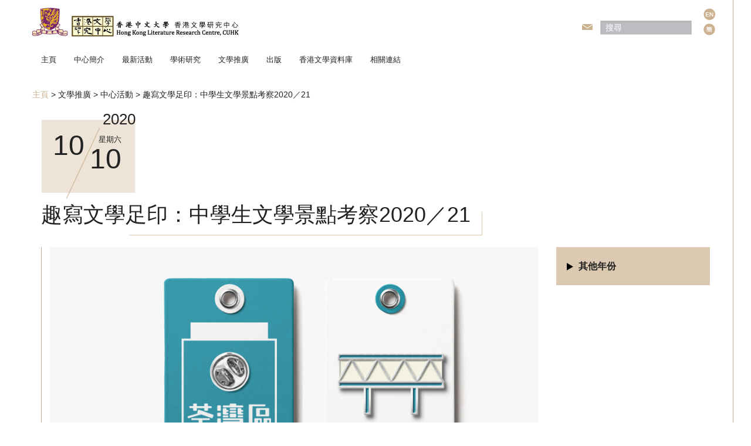

--- FILE ---
content_type: text/html; charset=utf-8
request_url: http://hklrc.hk/zh-hant/promotion/%E8%B6%A3%E5%AF%AB%E6%96%87%E5%AD%B8%E8%B6%B3%E5%8D%B0%EF%BC%9A%E4%B8%AD%E5%AD%B8%E7%94%9F%E6%96%87%E5%AD%B8%E6%99%AF%E9%BB%9E%E8%80%83%E5%AF%9F2020%EF%BC%8F21
body_size: 14371
content:
<!DOCTYPE html>
<!-- Sorry no IE7 support! -->
<!-- @see http://foundation.zurb.com/docs/index.html#basicHTMLMarkup -->

<!--[if IE 8]><html class="no-js lt-ie9" lang="zh-hant" dir="ltr"> <![endif]-->
<!--[if gt IE 8]><!--> <html class="no-js" lang="zh-hant" dir="ltr"> <!--<![endif]-->
<head>
  <meta charset="utf-8" />
<meta name="viewport" content="width=device-width, initial-scale=1.0" />
<meta http-equiv="ImageToolbar" content="false" />
<link rel="shortcut icon" href="http://hklrc.hk/sites/default/files/favicon.png" />
<link rel="shortlink" href="/zh-hant/node/141" />
<meta name="Generator" content="Drupal 7 (http://drupal.org)" />
<link rel="canonical" href="/zh-hant/promotion/%E8%B6%A3%E5%AF%AB%E6%96%87%E5%AD%B8%E8%B6%B3%E5%8D%B0%EF%BC%9A%E4%B8%AD%E5%AD%B8%E7%94%9F%E6%96%87%E5%AD%B8%E6%99%AF%E9%BB%9E%E8%80%83%E5%AF%9F2020%EF%BC%8F21" />
  <title>趣寫文學足印：中學生文學景點考察2020／21 | 香港文學研究中心</title> 
  <link rel="stylesheet" href="http://hklrc.hk/sites/default/files/css/css_kShW4RPmRstZ3SpIC-ZvVGNFVAi0WEMuCnI0ZkYIaFw.css" />
<link rel="stylesheet" href="http://hklrc.hk/sites/default/files/css/css_7o6VCO_OUfmZvLFDyRocbIA7eGi0wI7EPyNDU1AGjeU.css" />
<link rel="stylesheet" href="http://hklrc.hk/sites/default/files/css/css_oDuAiFoqz_Y5onnQ6baJ3b1tGEZ8D1mK4Otvy2nfsMk.css" />
<link rel="stylesheet" href="http://hklrc.hk/sites/default/files/css/css_4QxUVHABatqk12L59o16KNkrKFskhDQGtgCGwYitQyY.css" />
<link rel="stylesheet" href="http://hklrc.hk/sites/default/files/css/css_HDwrfEVH1_PlnqvR2t8G16s87HqmqeaEcRSGZfM-R8w.css" />
  <script src="http://hklrc.hk/sites/default/files/js/js_gPM6NXOQjN2XM2JWQGfy07nKmcdDFrL289YA7h80ySs.js"></script>
<script src="http://hklrc.hk/sites/default/files/js/js_OgNrAE2mtuar3dU6udxLpkeNqQzaJmlKQ3uBRiNyi2E.js"></script>
<script src="http://hklrc.hk/sites/default/files/js/js_AppHj1-RoroB9yRvNSyHIhzUFfqhO3eV4v1GJX8ohoQ.js"></script>
<script>jQuery.extend(Drupal.settings, {"basePath":"\/","pathPrefix":"zh-hant\/","ajaxPageState":{"theme":"wanna","theme_token":"Vfi9aHq2v69_cRwlllNm7J8mMT7VESW2_npEl5WJlTo","js":{"sites\/all\/modules\/contrib\/responsive_tables_filter\/tablesaw\/js\/tablesaw.stackonly.js":1,"sites\/all\/modules\/contrib\/responsive_tables_filter\/tablesaw\/js\/tablesaw-init.js":1,"sites\/all\/modules\/contrib\/jquery_update\/replace\/jquery\/1.10\/jquery.min.js":1,"misc\/jquery.once.js":1,"misc\/drupal.js":1,"public:\/\/languages\/zh-hant_AiAQt3-RIE4uvzz9i6bE3f_iGCXIzAVo3UuTCE0n1Sg.js":1,"sites\/all\/libraries\/colorbox\/jquery.colorbox-min.js":1,"sites\/all\/modules\/contrib\/colorbox\/js\/colorbox.js":1,"sites\/all\/modules\/contrib\/colorbox\/styles\/default\/colorbox_style.js":1,"sites\/all\/modules\/contrib\/colorbox\/js\/colorbox_load.js":1,"misc\/collapse.js":1,"misc\/form.js":1,"sites\/all\/modules\/contrib\/better_exposed_filters\/better_exposed_filters.js":1,"sites\/all\/modules\/contrib\/field_group\/field_group.js":1,"sites\/all\/themes\/zurb_foundation\/js\/vendor\/modernizr.js":1,"sites\/all\/themes\/wanna\/js\/foundation.min.js":1,"sites\/all\/themes\/wanna\/js\/libs.min.js":1,"sites\/all\/themes\/wanna\/..\/..\/libraries\/jquery.imagesloaded\/jquery.imagesloaded.min.js":1,"sites\/all\/themes\/wanna\/js\/app.min.js":1},"css":{"modules\/system\/system.base.css":1,"modules\/system\/system.messages.css":1,"modules\/system\/system.theme.css":1,"sites\/all\/modules\/contrib\/responsive_tables_filter\/tablesaw\/css\/tablesaw.stackonly.css":1,"sites\/all\/modules\/contrib\/date\/date_api\/date.css":1,"sites\/all\/modules\/contrib\/date\/date_popup\/themes\/datepicker.1.7.css":1,"modules\/field\/theme\/field.css":1,"modules\/node\/node.css":1,"modules\/search\/search.css":1,"modules\/user\/user.css":1,"sites\/all\/modules\/contrib\/youtube\/css\/youtube.css":1,"sites\/all\/modules\/contrib\/views\/css\/views.css":1,"sites\/all\/modules\/contrib\/colorbox\/styles\/default\/colorbox_style.css":1,"sites\/all\/modules\/contrib\/ctools\/css\/ctools.css":1,"sites\/all\/modules\/contrib\/panels\/css\/panels.css":1,"modules\/locale\/locale.css":1,"sites\/all\/modules\/custom\/bento-module\/bento_foundation\/plugins\/layouts\/bento_1_2\/bento_1_2.css":1,"sites\/all\/themes\/wanna\/css\/normalize.css":1,"sites\/all\/themes\/wanna\/css\/foundation.min.css":1,"sites\/all\/themes\/wanna\/css\/wanna.css":1}},"colorbox":{"opacity":"0.85","current":"{current} of {total}","previous":"\u00ab Prev","next":"\u4e0b\u4e00\u9801 \u00bb","close":"\u95dc\u9589","maxWidth":"98%","maxHeight":"98%","fixed":true,"mobiledetect":true,"mobiledevicewidth":"480px"},"better_exposed_filters":{"views":{"event_date":{"displays":{"block":{"filters":[]}}},"promotion_highlight":{"displays":{"block":{"filters":[]}}},"promotion_years":{"displays":{"block":{"filters":[]}}}},"datepicker":false,"slider":false,"settings":[],"autosubmit":false},"urlIsAjaxTrusted":{"\/zh-hant\/search":true},"field_group":{"div":"full"}});</script>
  <!-- slick -->
  <script type="text/javascript" src="//cdn.jsdelivr.net/jquery.slick/1.6.0/slick.min.js"></script>
  <link rel="stylesheet" type="text/css" href="//cdn.jsdelivr.net/jquery.slick/1.6.0/slick.css"/>
  <!--[if lt IE 9]>
		<script src="http://html5shiv.googlecode.com/svn/trunk/html5.js"></script>
	<![endif]-->
</head>
<body class="html not-front not-logged-in no-sidebars page-node page-node- page-node-141 node-type-promotion i18n-zh-hant lang-zh-hant section-promotion" >
  <div class="skip-link">
    <a href="#main-content" class="element-invisible element-focusable">移至主內容</a>
  </div>
    <!--.page -->
<div role="document" class="page">

      <!--.l-header-region -->
    <section class="l-header-region row">
      <div class="columns small-6">
        <div class="hklit-header">
          <img class="hklit-logo" typeof="foaf:Image" src="/sites/all/themes/wanna/img/hklit-logo.png" alt="Hong Kong Literature Research Centre">
          <img class="hklit-name" typeof="foaf:Image" src="/sites/all/themes/wanna/img/hklit-name.png" alt="Hong Kong Literature Research Centre">
        </div>
      </div>
      <div class="columns small-6">
          <section class="block block-locale block-locale-language-content header">
  
        <h2 class="block-title element-invisible">語言</h2>
    
    <ul class="language-switcher-locale-url"><li class="en first"><a href="/en/node/141" class="language-link" xml:lang="en">English</a></li>
<li class="zh-hans last"><a href="/zh-hans/node/141" class="language-link" xml:lang="zh-hans">简体中文</a></li>
</ul>  
  </section><section class="block block-views block-views-exp-search-page-1 header">
  
      
    <form action="/zh-hant/search" method="get" id="views-exposed-form-search-page-1" accept-charset="UTF-8"><div><div class="views-exposed-form">
  <div class="views-exposed-widgets clearfix">
    <div class="hklit-icons">
      <a href="/zh-hant/search" class="hklit-search-icon">
        <img typeof="foaf:Image" src="/sites/all/themes/wanna/img/search-icon.png" alt="">
      </a>
      <a href="mailto:hklitrc@cuhk.edu.hk" class="hklit-mailto-icon">
        <img typeof="foaf:Image" src="/sites/all/themes/wanna/img/email-icon.png" alt="">
      </a>
    </div>
          <div id="edit-combine-wrapper" class="views-exposed-widget views-widget-filter-combine">
                  <label for="edit-combine">
            Search          </label>
                        <div class="views-widget">
          <div class="form-item form-type-textfield form-item-combine">
 <input placeholder="搜尋" type="text" id="edit-combine" name="combine" value="" size="30" maxlength="128" class="form-text" />
</div>
        </div>
              </div>
          <div id="edit-field-tags-tid-wrapper" class="views-exposed-widget views-widget-filter-field_tags_tid">
                  <label for="edit-field-tags-tid">
            Tags          </label>
                        <div class="views-widget">
          <div class="form-item form-type-select form-item-field-tags-tid">
 <div class="bef-select-as-links"><div class="form-item">
 <div id="edit-field-tags-tid-all" class="form-item form-type-bef-link form-item-edit-field-tags-tid-all">
 <a href="http://hklrc.hk/zh-hant/search?field_tags_tid=All" class="active">- 任何 -</a>
</div>
<div id="edit-field-tags-tid-85" class="form-item form-type-bef-link form-item-edit-field-tags-tid-85">
 <a href="http://hklrc.hk/zh-hant/search?field_tags_tid=85">Conference</a>
</div>
<div id="edit-field-tags-tid-128" class="form-item form-type-bef-link form-item-edit-field-tags-tid-128">
 <a href="http://hklrc.hk/zh-hant/search?field_tags_tid=128">「筆述我城他與她．觸地生情2019」徵文比賽</a>
</div>
<div id="edit-field-tags-tid-106" class="form-item form-type-bef-link form-item-edit-field-tags-tid-106">
 <a href="http://hklrc.hk/zh-hant/search?field_tags_tid=106">中國學生周報</a>
</div>
<div id="edit-field-tags-tid-44" class="form-item form-type-bef-link form-item-edit-field-tags-tid-44">
 <a href="http://hklrc.hk/zh-hant/search?field_tags_tid=44">中大</a>
</div>
<div id="edit-field-tags-tid-136" class="form-item form-type-bef-link form-item-edit-field-tags-tid-136">
 <a href="http://hklrc.hk/zh-hant/search?field_tags_tid=136">何倩彤</a>
</div>
<div id="edit-field-tags-tid-50" class="form-item form-type-bef-link form-item-edit-field-tags-tid-50">
 <a href="http://hklrc.hk/zh-hant/search?field_tags_tid=50">何杏園</a>
</div>
<div id="edit-field-tags-tid-121" class="form-item form-type-bef-link form-item-edit-field-tags-tid-121">
 <a href="http://hklrc.hk/zh-hant/search?field_tags_tid=121">元朗</a>
</div>
<div id="edit-field-tags-tid-83" class="form-item form-type-bef-link form-item-edit-field-tags-tid-83">
 <a href="http://hklrc.hk/zh-hant/search?field_tags_tid=83">創作</a>
</div>
<div id="edit-field-tags-tid-60" class="form-item form-type-bef-link form-item-edit-field-tags-tid-60">
 <a href="http://hklrc.hk/zh-hant/search?field_tags_tid=60">劉以鬯</a>
</div>
<div id="edit-field-tags-tid-29" class="form-item form-type-bef-link form-item-edit-field-tags-tid-29">
 <a href="http://hklrc.hk/zh-hant/search?field_tags_tid=29">劉偉成</a>
</div>
<div id="edit-field-tags-tid-90" class="form-item form-type-bef-link form-item-edit-field-tags-tid-90">
 <a href="http://hklrc.hk/zh-hant/search?field_tags_tid=90">動物文學</a>
</div>
<div id="edit-field-tags-tid-120" class="form-item form-type-bef-link form-item-edit-field-tags-tid-120">
 <a href="http://hklrc.hk/zh-hant/search?field_tags_tid=120">南丫島</a>
</div>
<div id="edit-field-tags-tid-103" class="form-item form-type-bef-link form-item-edit-field-tags-tid-103">
 <a href="http://hklrc.hk/zh-hant/search?field_tags_tid=103">口述歷史</a>
</div>
<div id="edit-field-tags-tid-95" class="form-item form-type-bef-link form-item-edit-field-tags-tid-95">
 <a href="http://hklrc.hk/zh-hant/search?field_tags_tid=95">可洛</a>
</div>
<div id="edit-field-tags-tid-151" class="form-item form-type-bef-link form-item-edit-field-tags-tid-151">
 <a href="http://hklrc.hk/zh-hant/search?field_tags_tid=151">吟遊詩人的旅行箱──香港文學夏令營2022</a>
</div>
<div id="edit-field-tags-tid-138" class="form-item form-type-bef-link form-item-edit-field-tags-tid-138">
 <a href="http://hklrc.hk/zh-hant/search?field_tags_tid=138">吳其謙</a>
</div>
<div id="edit-field-tags-tid-27" class="form-item form-type-bef-link form-item-edit-field-tags-tid-27">
 <a href="http://hklrc.hk/zh-hant/search?field_tags_tid=27">唐睿</a>
</div>
<div id="edit-field-tags-tid-45" class="form-item form-type-bef-link form-item-edit-field-tags-tid-45">
 <a href="http://hklrc.hk/zh-hant/search?field_tags_tid=45">土瓜灣</a>
</div>
<div id="edit-field-tags-tid-32" class="form-item form-type-bef-link form-item-edit-field-tags-tid-32">
 <a href="http://hklrc.hk/zh-hant/search?field_tags_tid=32">地景</a>
</div>
<div id="edit-field-tags-tid-154" class="form-item form-type-bef-link form-item-edit-field-tags-tid-154">
 <a href="http://hklrc.hk/zh-hant/search?field_tags_tid=154">地景．人文．寫作</a>
</div>
<div id="edit-field-tags-tid-48" class="form-item form-type-bef-link form-item-edit-field-tags-tid-48">
 <a href="http://hklrc.hk/zh-hant/search?field_tags_tid=48">坪洲</a>
</div>
<div id="edit-field-tags-tid-153" class="form-item form-type-bef-link form-item-edit-field-tags-tid-153">
 <a href="http://hklrc.hk/zh-hant/search?field_tags_tid=153">夏令營</a>
</div>
<div id="edit-field-tags-tid-49" class="form-item form-type-bef-link form-item-edit-field-tags-tid-49">
 <a href="http://hklrc.hk/zh-hant/search?field_tags_tid=49">大澳</a>
</div>
<div id="edit-field-tags-tid-70" class="form-item form-type-bef-link form-item-edit-field-tags-tid-70">
 <a href="http://hklrc.hk/zh-hant/search?field_tags_tid=70">奇幻</a>
</div>
<div id="edit-field-tags-tid-89" class="form-item form-type-bef-link form-item-edit-field-tags-tid-89">
 <a href="http://hklrc.hk/zh-hant/search?field_tags_tid=89">奇幻小說</a>
</div>
<div id="edit-field-tags-tid-84" class="form-item form-type-bef-link form-item-edit-field-tags-tid-84">
 <a href="http://hklrc.hk/zh-hant/search?field_tags_tid=84">宇宙</a>
</div>
<div id="edit-field-tags-tid-69" class="form-item form-type-bef-link form-item-edit-field-tags-tid-69">
 <a href="http://hklrc.hk/zh-hant/search?field_tags_tid=69">宋子江</a>
</div>
<div id="edit-field-tags-tid-31" class="form-item form-type-bef-link form-item-edit-field-tags-tid-31">
 <a href="http://hklrc.hk/zh-hant/search?field_tags_tid=31">寫作</a>
</div>
<div id="edit-field-tags-tid-79" class="form-item form-type-bef-link form-item-edit-field-tags-tid-79">
 <a href="http://hklrc.hk/zh-hant/search?field_tags_tid=79">寫作成果分享會</a>
</div>
<div id="edit-field-tags-tid-56" class="form-item form-type-bef-link form-item-edit-field-tags-tid-56">
 <a href="http://hklrc.hk/zh-hant/search?field_tags_tid=56">將軍澳</a>
</div>
<div id="edit-field-tags-tid-88" class="form-item form-type-bef-link form-item-edit-field-tags-tid-88">
 <a href="http://hklrc.hk/zh-hant/search?field_tags_tid=88">小小說</a>
</div>
<div id="edit-field-tags-tid-58" class="form-item form-type-bef-link form-item-edit-field-tags-tid-58">
 <a href="http://hklrc.hk/zh-hant/search?field_tags_tid=58">小思</a>
</div>
<div id="edit-field-tags-tid-115" class="form-item form-type-bef-link form-item-edit-field-tags-tid-115">
 <a href="http://hklrc.hk/zh-hant/search?field_tags_tid=115">小說</a>
</div>
<div id="edit-field-tags-tid-3" class="form-item form-type-bef-link form-item-edit-field-tags-tid-3">
 <a href="http://hklrc.hk/zh-hant/search?field_tags_tid=3">工作坊</a>
</div>
<div id="edit-field-tags-tid-53" class="form-item form-type-bef-link form-item-edit-field-tags-tid-53">
 <a href="http://hklrc.hk/zh-hant/search?field_tags_tid=53">廖偉棠</a>
</div>
<div id="edit-field-tags-tid-96" class="form-item form-type-bef-link form-item-edit-field-tags-tid-96">
 <a href="http://hklrc.hk/zh-hant/search?field_tags_tid=96">張婉雯</a>
</div>
<div id="edit-field-tags-tid-40" class="form-item form-type-bef-link form-item-edit-field-tags-tid-40">
 <a href="http://hklrc.hk/zh-hant/search?field_tags_tid=40">徐焯賢</a>
</div>
<div id="edit-field-tags-tid-133" class="form-item form-type-bef-link form-item-edit-field-tags-tid-133">
 <a href="http://hklrc.hk/zh-hant/search?field_tags_tid=133">抽屜裡的時光機──香港文學夏令營2019</a>
</div>
<div id="edit-field-tags-tid-87" class="form-item form-type-bef-link form-item-edit-field-tags-tid-87">
 <a href="http://hklrc.hk/zh-hant/search?field_tags_tid=87">散文</a>
</div>
<div id="edit-field-tags-tid-102" class="form-item form-type-bef-link form-item-edit-field-tags-tid-102">
 <a href="http://hklrc.hk/zh-hant/search?field_tags_tid=102">整理</a>
</div>
<div id="edit-field-tags-tid-105" class="form-item form-type-bef-link form-item-edit-field-tags-tid-105">
 <a href="http://hklrc.hk/zh-hant/search?field_tags_tid=105">文化</a>
</div>
<div id="edit-field-tags-tid-104" class="form-item form-type-bef-link form-item-edit-field-tags-tid-104">
 <a href="http://hklrc.hk/zh-hant/search?field_tags_tid=104">文化人</a>
</div>
<div id="edit-field-tags-tid-132" class="form-item form-type-bef-link form-item-edit-field-tags-tid-132">
 <a href="http://hklrc.hk/zh-hant/search?field_tags_tid=132">文學大渡海──文學讀寫工作坊2018/19</a>
</div>
<div id="edit-field-tags-tid-25" class="form-item form-type-bef-link form-item-edit-field-tags-tid-25">
 <a href="http://hklrc.hk/zh-hant/search?field_tags_tid=25">文學推廣</a>
</div>
<div id="edit-field-tags-tid-77" class="form-item form-type-bef-link form-item-edit-field-tags-tid-77">
 <a href="http://hklrc.hk/zh-hant/search?field_tags_tid=77">文學散步</a>
</div>
<div id="edit-field-tags-tid-34" class="form-item form-type-bef-link form-item-edit-field-tags-tid-34">
 <a href="http://hklrc.hk/zh-hant/search?field_tags_tid=34">文學景點考察</a>
</div>
<div id="edit-field-tags-tid-134" class="form-item form-type-bef-link form-item-edit-field-tags-tid-134">
 <a href="http://hklrc.hk/zh-hant/search?field_tags_tid=134">文學景點考察2019/20</a>
</div>
<div id="edit-field-tags-tid-141" class="form-item form-type-bef-link form-item-edit-field-tags-tid-141">
 <a href="http://hklrc.hk/zh-hant/search?field_tags_tid=141">文學景點考察2020/21</a>
</div>
<div id="edit-field-tags-tid-148" class="form-item form-type-bef-link form-item-edit-field-tags-tid-148">
 <a href="http://hklrc.hk/zh-hant/search?field_tags_tid=148">文學景點考察2021/22</a>
</div>
<div id="edit-field-tags-tid-152" class="form-item form-type-bef-link form-item-edit-field-tags-tid-152">
 <a href="http://hklrc.hk/zh-hant/search?field_tags_tid=152">文學營</a>
</div>
<div id="edit-field-tags-tid-4" class="form-item form-type-bef-link form-item-edit-field-tags-tid-4">
 <a href="http://hklrc.hk/zh-hant/search?field_tags_tid=4">文學研究</a>
</div>
<div id="edit-field-tags-tid-35" class="form-item form-type-bef-link form-item-edit-field-tags-tid-35">
 <a href="http://hklrc.hk/zh-hant/search?field_tags_tid=35">文學讀寫工作坊</a>
</div>
<div id="edit-field-tags-tid-86" class="form-item form-type-bef-link form-item-edit-field-tags-tid-86">
 <a href="http://hklrc.hk/zh-hant/search?field_tags_tid=86">新詩</a>
</div>
<div id="edit-field-tags-tid-41" class="form-item form-type-bef-link form-item-edit-field-tags-tid-41">
 <a href="http://hklrc.hk/zh-hant/search?field_tags_tid=41">曾淦賢</a>
</div>
<div id="edit-field-tags-tid-147" class="form-item form-type-bef-link form-item-edit-field-tags-tid-147">
 <a href="http://hklrc.hk/zh-hant/search?field_tags_tid=147">月巴氏</a>
</div>
<div id="edit-field-tags-tid-101" class="form-item form-type-bef-link form-item-edit-field-tags-tid-101">
 <a href="http://hklrc.hk/zh-hant/search?field_tags_tid=101">期刊</a>
</div>
<div id="edit-field-tags-tid-126" class="form-item form-type-bef-link form-item-edit-field-tags-tid-126">
 <a href="http://hklrc.hk/zh-hant/search?field_tags_tid=126">李慧筠</a>
</div>
<div id="edit-field-tags-tid-117" class="form-item form-type-bef-link form-item-edit-field-tags-tid-117">
 <a href="http://hklrc.hk/zh-hant/search?field_tags_tid=117">李日康</a>
</div>
<div id="edit-field-tags-tid-149" class="form-item form-type-bef-link form-item-edit-field-tags-tid-149">
 <a href="http://hklrc.hk/zh-hant/search?field_tags_tid=149">李昭駿</a>
</div>
<div id="edit-field-tags-tid-94" class="form-item form-type-bef-link form-item-edit-field-tags-tid-94">
 <a href="http://hklrc.hk/zh-hant/search?field_tags_tid=94">李智良</a>
</div>
<div id="edit-field-tags-tid-113" class="form-item form-type-bef-link form-item-edit-field-tags-tid-113">
 <a href="http://hklrc.hk/zh-hant/search?field_tags_tid=113">李維怡</a>
</div>
<div id="edit-field-tags-tid-146" class="form-item form-type-bef-link form-item-edit-field-tags-tid-146">
 <a href="http://hklrc.hk/zh-hant/search?field_tags_tid=146">李薇婷</a>
</div>
<div id="edit-field-tags-tid-139" class="form-item form-type-bef-link form-item-edit-field-tags-tid-139">
 <a href="http://hklrc.hk/zh-hant/search?field_tags_tid=139">查映嵐</a>
</div>
<div id="edit-field-tags-tid-116" class="form-item form-type-bef-link form-item-edit-field-tags-tid-116">
 <a href="http://hklrc.hk/zh-hant/search?field_tags_tid=116">梁璇筠</a>
</div>
<div id="edit-field-tags-tid-63" class="form-item form-type-bef-link form-item-edit-field-tags-tid-63">
 <a href="http://hklrc.hk/zh-hant/search?field_tags_tid=63">梁秉鈞</a>
</div>
<div id="edit-field-tags-tid-26" class="form-item form-type-bef-link form-item-edit-field-tags-tid-26">
 <a href="http://hklrc.hk/zh-hant/search?field_tags_tid=26">樊善標</a>
</div>
<div id="edit-field-tags-tid-99" class="form-item form-type-bef-link form-item-edit-field-tags-tid-99">
 <a href="http://hklrc.hk/zh-hant/search?field_tags_tid=99">檔案</a>
</div>
<div id="edit-field-tags-tid-119" class="form-item form-type-bef-link form-item-edit-field-tags-tid-119">
 <a href="http://hklrc.hk/zh-hant/search?field_tags_tid=119">沙田</a>
</div>
<div id="edit-field-tags-tid-123" class="form-item form-type-bef-link form-item-edit-field-tags-tid-123">
 <a href="http://hklrc.hk/zh-hant/search?field_tags_tid=123">油尖旺</a>
</div>
<div id="edit-field-tags-tid-1" class="form-item form-type-bef-link form-item-edit-field-tags-tid-1">
 <a href="http://hklrc.hk/zh-hant/search?field_tags_tid=1">活動</a>
</div>
<div id="edit-field-tags-tid-118" class="form-item form-type-bef-link form-item-edit-field-tags-tid-118">
 <a href="http://hklrc.hk/zh-hant/search?field_tags_tid=118">游欣妮</a>
</div>
<div id="edit-field-tags-tid-74" class="form-item form-type-bef-link form-item-edit-field-tags-tid-74">
 <a href="http://hklrc.hk/zh-hant/search?field_tags_tid=74">漫畫</a>
</div>
<div id="edit-field-tags-tid-66" class="form-item form-type-bef-link form-item-edit-field-tags-tid-66">
 <a href="http://hklrc.hk/zh-hant/search?field_tags_tid=66">潘國靈</a>
</div>
<div id="edit-field-tags-tid-55" class="form-item form-type-bef-link form-item-edit-field-tags-tid-55">
 <a href="http://hklrc.hk/zh-hant/search?field_tags_tid=55">灣仔</a>
</div>
<div id="edit-field-tags-tid-92" class="form-item form-type-bef-link form-item-edit-field-tags-tid-92">
 <a href="http://hklrc.hk/zh-hant/search?field_tags_tid=92">盧勁馳</a>
</div>
<div id="edit-field-tags-tid-100" class="form-item form-type-bef-link form-item-edit-field-tags-tid-100">
 <a href="http://hklrc.hk/zh-hant/search?field_tags_tid=100">盧瑋鑾</a>
</div>
<div id="edit-field-tags-tid-21" class="form-item form-type-bef-link form-item-edit-field-tags-tid-21">
 <a href="http://hklrc.hk/zh-hant/search?field_tags_tid=21">研討會</a>
</div>
<div id="edit-field-tags-tid-82" class="form-item form-type-bef-link form-item-edit-field-tags-tid-82">
 <a href="http://hklrc.hk/zh-hant/search?field_tags_tid=82">科幻</a>
</div>
<div id="edit-field-tags-tid-71" class="form-item form-type-bef-link form-item-edit-field-tags-tid-71">
 <a href="http://hklrc.hk/zh-hant/search?field_tags_tid=71">童話</a>
</div>
<div id="edit-field-tags-tid-46" class="form-item form-type-bef-link form-item-edit-field-tags-tid-46">
 <a href="http://hklrc.hk/zh-hant/search?field_tags_tid=46">筲箕灣</a>
</div>
<div id="edit-field-tags-tid-135" class="form-item form-type-bef-link form-item-edit-field-tags-tid-135">
 <a href="http://hklrc.hk/zh-hant/search?field_tags_tid=135">米哈</a>
</div>
<div id="edit-field-tags-tid-73" class="form-item form-type-bef-link form-item-edit-field-tags-tid-73">
 <a href="http://hklrc.hk/zh-hant/search?field_tags_tid=73">繪本</a>
</div>
<div id="edit-field-tags-tid-42" class="form-item form-type-bef-link form-item-edit-field-tags-tid-42">
 <a href="http://hklrc.hk/zh-hant/search?field_tags_tid=42">羅樂敏</a>
</div>
<div id="edit-field-tags-tid-129" class="form-item form-type-bef-link form-item-edit-field-tags-tid-129">
 <a href="http://hklrc.hk/zh-hant/search?field_tags_tid=129">自然</a>
</div>
<div id="edit-field-tags-tid-59" class="form-item form-type-bef-link form-item-edit-field-tags-tid-59">
 <a href="http://hklrc.hk/zh-hant/search?field_tags_tid=59">舒巷城</a>
</div>
<div id="edit-field-tags-tid-43" class="form-item form-type-bef-link form-item-edit-field-tags-tid-43">
 <a href="http://hklrc.hk/zh-hant/search?field_tags_tid=43">葉曉文</a>
</div>
<div id="edit-field-tags-tid-61" class="form-item form-type-bef-link form-item-edit-field-tags-tid-61">
 <a href="http://hklrc.hk/zh-hant/search?field_tags_tid=61">董啟章</a>
</div>
<div id="edit-field-tags-tid-122" class="form-item form-type-bef-link form-item-edit-field-tags-tid-122">
 <a href="http://hklrc.hk/zh-hant/search?field_tags_tid=122">葵青</a>
</div>
<div id="edit-field-tags-tid-72" class="form-item form-type-bef-link form-item-edit-field-tags-tid-72">
 <a href="http://hklrc.hk/zh-hant/search?field_tags_tid=72">虛構</a>
</div>
<div id="edit-field-tags-tid-143" class="form-item form-type-bef-link form-item-edit-field-tags-tid-143">
 <a href="http://hklrc.hk/zh-hant/search?field_tags_tid=143">袁兆昌</a>
</div>
<div id="edit-field-tags-tid-47" class="form-item form-type-bef-link form-item-edit-field-tags-tid-47">
 <a href="http://hklrc.hk/zh-hant/search?field_tags_tid=47">西灣河</a>
</div>
<div id="edit-field-tags-tid-62" class="form-item form-type-bef-link form-item-edit-field-tags-tid-62">
 <a href="http://hklrc.hk/zh-hant/search?field_tags_tid=62">西西</a>
</div>
<div id="edit-field-tags-tid-57" class="form-item form-type-bef-link form-item-edit-field-tags-tid-57">
 <a href="http://hklrc.hk/zh-hant/search?field_tags_tid=57">觀塘</a>
</div>
<div id="edit-field-tags-tid-140" class="form-item form-type-bef-link form-item-edit-field-tags-tid-140">
 <a href="http://hklrc.hk/zh-hant/search?field_tags_tid=140">評論</a>
</div>
<div id="edit-field-tags-tid-114" class="form-item form-type-bef-link form-item-edit-field-tags-tid-114">
 <a href="http://hklrc.hk/zh-hant/search?field_tags_tid=114">詩</a>
</div>
<div id="edit-field-tags-tid-131" class="form-item form-type-bef-link form-item-edit-field-tags-tid-131">
 <a href="http://hklrc.hk/zh-hant/search?field_tags_tid=131">詩歌</a>
</div>
<div id="edit-field-tags-tid-24" class="form-item form-type-bef-link form-item-edit-field-tags-tid-24">
 <a href="http://hklrc.hk/zh-hant/search?field_tags_tid=24">講座</a>
</div>
<div id="edit-field-tags-tid-112" class="form-item form-type-bef-link form-item-edit-field-tags-tid-112">
 <a href="http://hklrc.hk/zh-hant/search?field_tags_tid=112">謝曉虹</a>
</div>
<div id="edit-field-tags-tid-78" class="form-item form-type-bef-link form-item-edit-field-tags-tid-78">
 <a href="http://hklrc.hk/zh-hant/search?field_tags_tid=78">讀寫我城</a>
</div>
<div id="edit-field-tags-tid-98" class="form-item form-type-bef-link form-item-edit-field-tags-tid-98">
 <a href="http://hklrc.hk/zh-hant/search?field_tags_tid=98">資料</a>
</div>
<div id="edit-field-tags-tid-39" class="form-item form-type-bef-link form-item-edit-field-tags-tid-39">
 <a href="http://hklrc.hk/zh-hant/search?field_tags_tid=39">趙曉彤</a>
</div>
<div id="edit-field-tags-tid-142" class="form-item form-type-bef-link form-item-edit-field-tags-tid-142">
 <a href="http://hklrc.hk/zh-hant/search?field_tags_tid=142">趣寫文學足印</a>
</div>
<div id="edit-field-tags-tid-76" class="form-item form-type-bef-link form-item-edit-field-tags-tid-76">
 <a href="http://hklrc.hk/zh-hant/search?field_tags_tid=76">輕鬆散步學中文</a>
</div>
<div id="edit-field-tags-tid-75" class="form-item form-type-bef-link form-item-edit-field-tags-tid-75">
 <a href="http://hklrc.hk/zh-hant/search?field_tags_tid=75">遊戲</a>
</div>
<div id="edit-field-tags-tid-64" class="form-item form-type-bef-link form-item-edit-field-tags-tid-64">
 <a href="http://hklrc.hk/zh-hant/search?field_tags_tid=64">郭詩詠</a>
</div>
<div id="edit-field-tags-tid-67" class="form-item form-type-bef-link form-item-edit-field-tags-tid-67">
 <a href="http://hklrc.hk/zh-hant/search?field_tags_tid=67">鄒文律</a>
</div>
<div id="edit-field-tags-tid-97" class="form-item form-type-bef-link form-item-edit-field-tags-tid-97">
 <a href="http://hklrc.hk/zh-hant/search?field_tags_tid=97">鄒芷茵</a>
</div>
<div id="edit-field-tags-tid-111" class="form-item form-type-bef-link form-item-edit-field-tags-tid-111">
 <a href="http://hklrc.hk/zh-hant/search?field_tags_tid=111">鄧小樺</a>
</div>
<div id="edit-field-tags-tid-127" class="form-item form-type-bef-link form-item-edit-field-tags-tid-127">
 <a href="http://hklrc.hk/zh-hant/search?field_tags_tid=127">鄧樂兒</a>
</div>
<div id="edit-field-tags-tid-51" class="form-item form-type-bef-link form-item-edit-field-tags-tid-51">
 <a href="http://hklrc.hk/zh-hant/search?field_tags_tid=51">鍾國強</a>
</div>
<div id="edit-field-tags-tid-110" class="form-item form-type-bef-link form-item-edit-field-tags-tid-110">
 <a href="http://hklrc.hk/zh-hant/search?field_tags_tid=110">關天林</a>
</div>
<div id="edit-field-tags-tid-124" class="form-item form-type-bef-link form-item-edit-field-tags-tid-124">
 <a href="http://hklrc.hk/zh-hant/search?field_tags_tid=124">陳子謙</a>
</div>
<div id="edit-field-tags-tid-150" class="form-item form-type-bef-link form-item-edit-field-tags-tid-150">
 <a href="http://hklrc.hk/zh-hant/search?field_tags_tid=150">陳子雲</a>
</div>
<div id="edit-field-tags-tid-125" class="form-item form-type-bef-link form-item-edit-field-tags-tid-125">
 <a href="http://hklrc.hk/zh-hant/search?field_tags_tid=125">陳康濤</a>
</div>
<div id="edit-field-tags-tid-65" class="form-item form-type-bef-link form-item-edit-field-tags-tid-65">
 <a href="http://hklrc.hk/zh-hant/search?field_tags_tid=65">陳智德</a>
</div>
<div id="edit-field-tags-tid-137" class="form-item form-type-bef-link form-item-edit-field-tags-tid-137">
 <a href="http://hklrc.hk/zh-hant/search?field_tags_tid=137">陳李才</a>
</div>
<div id="edit-field-tags-tid-38" class="form-item form-type-bef-link form-item-edit-field-tags-tid-38">
 <a href="http://hklrc.hk/zh-hant/search?field_tags_tid=38">陳楚思</a>
</div>
<div id="edit-field-tags-tid-109" class="form-item form-type-bef-link form-item-edit-field-tags-tid-109">
 <a href="http://hklrc.hk/zh-hant/search?field_tags_tid=109">陳穎怡</a>
</div>
<div id="edit-field-tags-tid-145" class="form-item form-type-bef-link form-item-edit-field-tags-tid-145">
 <a href="http://hklrc.hk/zh-hant/search?field_tags_tid=145">陳肇廷</a>
</div>
<div id="edit-field-tags-tid-37" class="form-item form-type-bef-link form-item-edit-field-tags-tid-37">
 <a href="http://hklrc.hk/zh-hant/search?field_tags_tid=37">雄仔叔叔</a>
</div>
<div id="edit-field-tags-tid-130" class="form-item form-type-bef-link form-item-edit-field-tags-tid-130">
 <a href="http://hklrc.hk/zh-hant/search?field_tags_tid=130">電影</a>
</div>
<div id="edit-field-tags-tid-107" class="form-item form-type-bef-link form-item-edit-field-tags-tid-107">
 <a href="http://hklrc.hk/zh-hant/search?field_tags_tid=107">青年樂園</a>
</div>
<div id="edit-field-tags-tid-54" class="form-item form-type-bef-link form-item-edit-field-tags-tid-54">
 <a href="http://hklrc.hk/zh-hant/search?field_tags_tid=54">韓麗珠</a>
</div>
<div id="edit-field-tags-tid-91" class="form-item form-type-bef-link form-item-edit-field-tags-tid-91">
 <a href="http://hklrc.hk/zh-hant/search?field_tags_tid=91">飲食文學</a>
</div>
<div id="edit-field-tags-tid-2" class="form-item form-type-bef-link form-item-edit-field-tags-tid-2">
 <a href="http://hklrc.hk/zh-hant/search?field_tags_tid=2">香港</a>
</div>
<div id="edit-field-tags-tid-108" class="form-item form-type-bef-link form-item-edit-field-tags-tid-108">
 <a href="http://hklrc.hk/zh-hant/search?field_tags_tid=108">香港文化眾聲道</a>
</div>
<div id="edit-field-tags-tid-36" class="form-item form-type-bef-link form-item-edit-field-tags-tid-36">
 <a href="http://hklrc.hk/zh-hant/search?field_tags_tid=36">香港文學夏令營</a>
</div>
<div id="edit-field-tags-tid-81" class="form-item form-type-bef-link form-item-edit-field-tags-tid-81">
 <a href="http://hklrc.hk/zh-hant/search?field_tags_tid=81">香港文學夏令營 科幻</a>
</div>
<div id="edit-field-tags-tid-80" class="form-item form-type-bef-link form-item-edit-field-tags-tid-80">
 <a href="http://hklrc.hk/zh-hant/search?field_tags_tid=80">香港文學夏令營 科幻 銀河 寫作 遊戲</a>
</div>
<div id="edit-field-tags-tid-30" class="form-item form-type-bef-link form-item-edit-field-tags-tid-30">
 <a href="http://hklrc.hk/zh-hant/search?field_tags_tid=30">香港文學散步</a>
</div>
<div id="edit-field-tags-tid-28" class="form-item form-type-bef-link form-item-edit-field-tags-tid-28">
 <a href="http://hklrc.hk/zh-hant/search?field_tags_tid=28">馬輝洪</a>
</div>
<div id="edit-field-tags-tid-68" class="form-item form-type-bef-link form-item-edit-field-tags-tid-68">
 <a href="http://hklrc.hk/zh-hant/search?field_tags_tid=68">高俊傑</a>
</div>
<div id="edit-field-tags-tid-93" class="form-item form-type-bef-link form-item-edit-field-tags-tid-93">
 <a href="http://hklrc.hk/zh-hant/search?field_tags_tid=93">麥樹堅</a>
</div>
<div id="edit-field-tags-tid-52" class="form-item form-type-bef-link form-item-edit-field-tags-tid-52">
 <a href="http://hklrc.hk/zh-hant/search?field_tags_tid=52">黃納禧</a>
</div>
<div id="edit-field-tags-tid-144" class="form-item form-type-bef-link form-item-edit-field-tags-tid-144">
 <a href="http://hklrc.hk/zh-hant/search?field_tags_tid=144">黎穎詩</a>
</div>

</div>
<select style="display: none;" id="edit-field-tags-tid" name="field_tags_tid" class="form-select"><option value="All" selected="selected">- 任何 -</option><option value="85">Conference</option><option value="128">「筆述我城他與她．觸地生情2019」徵文比賽</option><option value="106">中國學生周報</option><option value="44">中大</option><option value="136">何倩彤</option><option value="50">何杏園</option><option value="121">元朗</option><option value="83">創作</option><option value="60">劉以鬯</option><option value="29">劉偉成</option><option value="90">動物文學</option><option value="120">南丫島</option><option value="103">口述歷史</option><option value="95">可洛</option><option value="151">吟遊詩人的旅行箱──香港文學夏令營2022</option><option value="138">吳其謙</option><option value="27">唐睿</option><option value="45">土瓜灣</option><option value="32">地景</option><option value="154">地景．人文．寫作</option><option value="48">坪洲</option><option value="153">夏令營</option><option value="49">大澳</option><option value="70">奇幻</option><option value="89">奇幻小說</option><option value="84">宇宙</option><option value="69">宋子江</option><option value="31">寫作</option><option value="79">寫作成果分享會</option><option value="56">將軍澳</option><option value="88">小小說</option><option value="58">小思</option><option value="115">小說</option><option value="3">工作坊</option><option value="53">廖偉棠</option><option value="96">張婉雯</option><option value="40">徐焯賢</option><option value="133">抽屜裡的時光機──香港文學夏令營2019</option><option value="87">散文</option><option value="102">整理</option><option value="105">文化</option><option value="104">文化人</option><option value="132">文學大渡海──文學讀寫工作坊2018/19</option><option value="25">文學推廣</option><option value="77">文學散步</option><option value="34">文學景點考察</option><option value="134">文學景點考察2019/20</option><option value="141">文學景點考察2020/21</option><option value="148">文學景點考察2021/22</option><option value="152">文學營</option><option value="4">文學研究</option><option value="35">文學讀寫工作坊</option><option value="86">新詩</option><option value="41">曾淦賢</option><option value="147">月巴氏</option><option value="101">期刊</option><option value="126">李慧筠</option><option value="117">李日康</option><option value="149">李昭駿</option><option value="94">李智良</option><option value="113">李維怡</option><option value="146">李薇婷</option><option value="139">查映嵐</option><option value="116">梁璇筠</option><option value="63">梁秉鈞</option><option value="26">樊善標</option><option value="99">檔案</option><option value="119">沙田</option><option value="123">油尖旺</option><option value="1">活動</option><option value="118">游欣妮</option><option value="74">漫畫</option><option value="66">潘國靈</option><option value="55">灣仔</option><option value="92">盧勁馳</option><option value="100">盧瑋鑾</option><option value="21">研討會</option><option value="82">科幻</option><option value="71">童話</option><option value="46">筲箕灣</option><option value="135">米哈</option><option value="73">繪本</option><option value="42">羅樂敏</option><option value="129">自然</option><option value="59">舒巷城</option><option value="43">葉曉文</option><option value="61">董啟章</option><option value="122">葵青</option><option value="72">虛構</option><option value="143">袁兆昌</option><option value="47">西灣河</option><option value="62">西西</option><option value="57">觀塘</option><option value="140">評論</option><option value="114">詩</option><option value="131">詩歌</option><option value="24">講座</option><option value="112">謝曉虹</option><option value="78">讀寫我城</option><option value="98">資料</option><option value="39">趙曉彤</option><option value="142">趣寫文學足印</option><option value="76">輕鬆散步學中文</option><option value="75">遊戲</option><option value="64">郭詩詠</option><option value="67">鄒文律</option><option value="97">鄒芷茵</option><option value="111">鄧小樺</option><option value="127">鄧樂兒</option><option value="51">鍾國強</option><option value="110">關天林</option><option value="124">陳子謙</option><option value="150">陳子雲</option><option value="125">陳康濤</option><option value="65">陳智德</option><option value="137">陳李才</option><option value="38">陳楚思</option><option value="109">陳穎怡</option><option value="145">陳肇廷</option><option value="37">雄仔叔叔</option><option value="130">電影</option><option value="107">青年樂園</option><option value="54">韓麗珠</option><option value="91">飲食文學</option><option value="2">香港</option><option value="108">香港文化眾聲道</option><option value="36">香港文學夏令營</option><option value="81">香港文學夏令營 科幻</option><option value="80">香港文學夏令營 科幻 銀河 寫作 遊戲</option><option value="30">香港文學散步</option><option value="28">馬輝洪</option><option value="68">高俊傑</option><option value="93">麥樹堅</option><option value="52">黃納禧</option><option value="144">黎穎詩</option></select><input type="hidden" class="bef-new-value" name="field_tags_tid" value="All" /></div>
</div>
        </div>
              </div>
          <div id="edit-type-1-wrapper" class="views-exposed-widget views-widget-filter-type_1">
                  <label for="edit-type-1">
            Type          </label>
                        <div class="views-widget">
          <div class="form-item form-type-select form-item-type-1">
 <div class="bef-select-as-links"><div class="form-item">
 <div id="edit-type-1-all" class="form-item form-type-bef-link form-item-edit-type-1-all">
 <a href="http://hklrc.hk/zh-hant/search?type_1=All" class="active">- 任何 -</a>
</div>
<div id="edit-type-1-promotion" class="form-item form-type-bef-link form-item-edit-type-1-promotion">
 <a href="http://hklrc.hk/zh-hant/search?type_1=promotion">Promotion</a>
</div>
<div id="edit-type-1-research" class="form-item form-type-bef-link form-item-edit-type-1-research">
 <a href="http://hklrc.hk/zh-hant/search?type_1=research">Research</a>
</div>
<div id="edit-type-1-activity" class="form-item form-type-bef-link form-item-edit-type-1-activity">
 <a href="http://hklrc.hk/zh-hant/search?type_1=activity">動態</a>
</div>

</div>
<select style="display: none;" id="edit-type-1" name="type_1" class="form-select"><option value="All" selected="selected">- 任何 -</option><option value="promotion">Promotion</option><option value="research">Research</option><option value="activity">動態</option></select><input type="hidden" class="bef-new-value" name="type_1" value="All" /></div>
</div>
        </div>
              </div>
                    <div class="views-exposed-widget views-submit-button">
      <button id="edit-submit-search" name="" value="Apply" type="submit" class="form-submit">Apply</button>
    </div>
      </div>
</div>
</div></form>  
  </section>      </div>
    </section>
    <!--/.l-header-region -->
  
  <!--.l-header -->
  <header role="banner" class="l-header row">

          <!--.top-bar -->
            <nav class="top-bar columns" data-topbar  data-options="mobile_show_parent_link:true">
        <ul class="title-area">
          <li class="name"><h1></h1></li>
          <li class="toggle-topbar menu-icon">
            <a href="#"><span>Menu</span></a></li>
        </ul>
        <section class="top-bar-section">
                      <ul id="main-menu" class="main-nav left"><li class="first leaf" title=""><a href="/zh-hant" title="">主頁</a></li><li class="expanded has-dropdown"><a href="/zh-hant/about-us">中心簡介</a><ul class="dropdown"><li class="first leaf" title=""><a href="/zh-hant/missions" title="">中心使命</a></li><li class="last leaf"><a href="/zh-hant/content/%E4%B8%AD%E5%BF%83%E6%88%90%E5%93%A1">中心成員</a></li></ul></li><li class="leaf"><a href="/zh-hant/activities">最新活動</a></li><li class="leaf" title=""><a href="/zh-hant/researches" title="">學術研究</a></li><li class="expanded has-dropdown"><a href="/zh-hant/promotions">文學推廣</a><ul class="dropdown"><li class="first leaf"><a href="/zh-hant/content/%E3%80%8C%E6%96%87%E5%AD%B8%E5%8C%AF%E6%B5%81%EF%BC%8E%E4%BA%94%E5%9B%9B%E9%A6%99%E6%B8%AF%E3%80%8D%E5%8A%87%E5%A0%B4%E6%95%99%E5%AD%B8%E8%A8%88%E5%8A%83">「文學匯流．五四香港」劇場教學計劃</a></li><li class="expanded has-dropdown"><a href="/zh-hant/content/%E8%B6%A3%E5%AF%AB%E6%96%87%E5%AD%B8%E8%B6%B3%E5%8D%B0%EF%BC%9A%E4%B8%AD%E5%AD%B8%E7%94%9F%E6%96%87%E5%AD%B8%E6%99%AF%E9%BB%9E%E8%80%83%E5%AF%9F">趣寫文學足印：中學生文學景點考察</a><ul class="dropdown"><li class="first leaf"><a href="/zh-hant/promotion/%E8%B6%A3%E5%AF%AB%E6%96%87%E5%AD%B8%E8%B6%B3%E5%8D%B0%EF%BC%9A%E3%80%8C%E8%A7%B8%E5%9C%B0%E7%94%9F%E6%83%852021%E3%80%8D%E5%BE%B5%E6%96%87%E6%AF%94%E8%B3%BD">趣寫文學足印：「觸地生情2021」徵文比賽</a></li><li class="leaf"><a href="/zh-hant/promotion/%E8%B6%A3%E5%AF%AB%E6%96%87%E5%AD%B8%E8%B6%B3%E5%8D%B0%EF%BC%9A%E4%B8%AD%E5%AD%B8%E7%94%9F%E6%96%87%E5%AD%B8%E6%99%AF%E9%BB%9E%E8%80%83%E5%AF%9F2019%EF%BC%8F20">趣寫文學足印：中學生文學景點考察2019／20</a></li><li class="leaf"><a href="/zh-hant/promotion/%E8%B6%A3%E5%AF%AB%E6%96%87%E5%AD%B8%E8%B6%B3%E5%8D%B0%EF%BC%9A%E4%B8%AD%E5%AD%B8%E7%94%9F%E6%96%87%E5%AD%B8%E6%99%AF%E9%BB%9E%E8%80%83%E5%AF%9F2020%EF%BC%8F21" class="active">趣寫文學足印：中學生文學景點考察2020／21</a></li><li class="leaf"><a href="/zh-hant/promotion/%E8%B6%A3%E5%AF%AB%E6%96%87%E5%AD%B8%E8%B6%B3%E5%8D%B0%EF%BC%9A%E5%89%B5%E4%BD%9C%E5%B7%A5%E4%BD%9C%E5%9D%8A2020%EF%BC%8F21">趣寫文學足印：創作工作坊2020／21</a></li><li class="last leaf"><a href="/zh-hant/promotion/%E3%80%8C%E8%BA%AB%E5%9C%9F%E4%B8%8D%E4%BA%8C%EF%BC%9F%E2%80%94%E2%80%94%E9%97%9C%E6%96%BC%E4%BB%A5%E6%96%87%E5%AD%97%E6%88%90%E5%AE%B6-%E9%9B%A2%E5%AE%B6%E3%80%8D%E5%A4%A7%E5%9E%8B%E5%85%AC%E9%96%8B%E8%AC%9B%E5%BA%A7">「身土不二？——關於以文字成家 / 離家」大型公開講座</a></li></ul></li><li class="expanded has-dropdown"><a href="/zh-hant/content/%E5%9C%B0%E6%99%AF%EF%BC%8E%E4%BA%BA%E6%96%87%EF%BC%8E%E5%AF%AB%E4%BD%9C%EF%BC%9A%E4%B8%AD%E5%AD%B8%E7%94%9F%E7%A4%BE%E5%8D%80%E6%96%87%E5%AD%B8%E5%B0%8E%E8%A6%BD">地景．人文．寫作：中學生社區文學導覽</a><ul class="dropdown"><li class="first leaf"><a href="/zh-hant/promotion/%E3%80%8C%E6%9B%B8%E5%AF%AB%E5%B0%91%E5%B9%B4%E6%96%87%E5%AD%B8%E5%9C%B0%E6%99%AF%E3%80%8D%E5%A4%A7%E5%9E%8B%E5%85%AC%E9%96%8B%E8%AC%9B%E5%BA%A7%E6%9A%A8%E3%80%8C%E8%A7%B8%E5%9C%B0%E7%94%9F%E6%83%852022%EF%BC%8F23%E3%80%8D%E5%BE%B5%E6%96%87%E6%AF%94%E8%B3%BD%E9%A0%92%E7%8D%8E%E5%85%B8%E7%A6%AE">「書寫少年文學地景」大型公開講座暨「觸地生情2022／23」徵文比賽頒獎典禮</a></li><li class="leaf"><a href="/zh-hant/promotion/%E5%9C%B0%E6%99%AF%EF%BC%8E%E4%BA%BA%E6%96%87%EF%BC%8E%E5%AF%AB%E4%BD%9C%EF%BC%9A%E3%80%8C%E8%A7%B8%E5%9C%B0%E7%94%9F%E6%83%852022%EF%BC%8F23%E3%80%8D%E5%BE%B5%E6%96%87%E6%AF%94%E8%B3%BD">地景．人文．寫作：「觸地生情2022／23」徵文比賽</a></li><li class="leaf"><a href="/zh-hant/promotion/%E5%9C%B0%E6%99%AF%EF%BC%8E%E4%BA%BA%E6%96%87%EF%BC%8E%E5%AF%AB%E4%BD%9C%EF%BC%9A%E4%B8%AD%E5%AD%B8%E7%94%9F%E7%A4%BE%E5%8D%80%E6%96%87%E5%AD%B8%E5%B0%8E%E8%A6%BD2022%EF%BC%8F23">地景．人文．寫作：中學生社區文學導覽 2022／23</a></li><li class="leaf"><a href="/zh-hant/promotion/%E5%9C%B0%E6%99%AF%EF%BC%8E%E4%BA%BA%E6%96%87%EF%BC%8E%E5%AF%AB%E4%BD%9C%EF%BC%9A%E4%B8%AD%E5%AD%B8%E7%94%9F%E7%A4%BE%E5%8D%80%E6%96%87%E5%AD%B8%E5%B0%8E%E8%A6%BD2021%EF%BC%8F22">地景．人文．寫作：中學生社區文學導覽2021／22</a></li><li class="leaf"><a href="/zh-hant/promotion/%E5%9C%B0%E6%99%AF%EF%BC%8E%E4%BA%BA%E6%96%87%EF%BC%8E%E5%AF%AB%E4%BD%9C%EF%BC%9A%E4%B8%AD%E5%AD%B8%E7%94%9F%E7%A4%BE%E5%8D%80%E6%96%87%E5%AD%B8%E5%B0%8E%E8%A6%BD%E7%B9%AA%E6%9C%AC%E5%89%B5%E4%BD%9C%E9%9B%86">地景．人文．寫作：中學生社區文學導覽繪本創作集</a></li><li class="leaf"><a href="/zh-hant/promotion/%E5%9C%B0%E6%99%AF%EF%BC%8E%E4%BA%BA%E6%96%87%EF%BC%8E%E5%AF%AB%E4%BD%9C%EF%BC%9A%E4%B8%AD%E5%AD%B8%E7%94%9F%E7%A4%BE%E5%8D%80%E6%96%87%E5%AD%B8%E5%B0%8E%E8%A6%BD%E8%B3%87%E6%96%99%E5%8F%8A%E5%89%B5%E4%BD%9C%E9%9B%86">地景．人文．寫作：中學生社區文學導覽資料及創作集</a></li><li class="leaf"><a href="/zh-hant/promotion/%E5%9C%B0%E6%99%AF%EF%BC%8E%E4%BA%BA%E6%96%87%EF%BC%8E%E5%AF%AB%E4%BD%9C%EF%BC%9A%E5%89%B5%E6%84%8F%E5%AF%AB%E4%BD%9C%E5%9D%8A2021%EF%BC%8F22">地景．人文．寫作：創意寫作坊2021／22</a></li><li class="leaf"><a href="/zh-hant/promotion/%E5%9C%B0%E6%99%AF%EF%BC%8E%E4%BA%BA%E6%96%87%EF%BC%8E%E5%AF%AB%E4%BD%9C%EF%BC%9A%E5%89%B5%E6%84%8F%E5%AF%AB%E4%BD%9C%E5%9D%8A2022%EF%BC%8F23">地景．人文．寫作：創意寫作坊2022／23</a></li><li class="last leaf"><a href="/zh-hant/promotion/%E5%9C%B0%E6%99%AF%EF%BC%8E%E4%BA%BA%E6%96%87%EF%BC%8E%E5%AF%AB%E4%BD%9C%EF%BC%9A%E7%B9%AA%E6%9C%AC%E8%A3%BD%E4%BD%9C%E7%8F%AD2022%EF%BC%8F23">地景．人文．寫作：繪本製作班2022／23</a></li></ul></li><li class="expanded has-dropdown"><a href="http://hklit.qpon.com.hk/zh-hant/content/%E7%AD%86%E8%BF%B0%E6%88%91%E5%9F%8E%E4%BB%96%E8%88%87%E5%A5%B9%EF%BC%9A%E5%88%9D%E4%B8%AD%E5%AD%B8%E7%94%9F%E6%96%87%E5%AD%B8%E6%99%AF%E9%BB%9E%E8%80%83%E5%AF%9F">筆述我城他與她： 初中學生文學景點考察</a><ul class="dropdown"><li class="first leaf"><a href="/zh-hant/promotion/%E3%80%8C%E3%80%8E%E5%87%A1%E3%80%8F%E4%BA%8B%E9%83%BD%E8%83%BD%E4%BD%9C%EF%BC%9F%E3%80%8D%E5%A4%A7%E5%9E%8B%E5%85%AC%E9%96%8B%E8%AC%9B%E5%BA%A7%E6%9A%A8%E5%BE%B5%E6%96%87%E6%AF%94%E8%B3%BD%E9%A0%92%E7%8D%8E%E5%85%B8%E7%A6%AE">「『凡』事都能作？」大型公開講座暨徵文比賽頒獎典禮</a></li><li class="leaf"><a href="/zh-hant/activity/%E3%80%8C%E7%AD%86%E8%BF%B0%E6%88%91%E5%9F%8E%E4%BB%96%E8%88%87%E5%A5%B9%EF%BC%8E%E8%A7%B8%E5%9C%B0%E7%94%9F%E6%83%852019%E3%80%8D%E5%BE%B5%E6%96%87%E6%AF%94%E8%B3%BD">「筆述我城他與她．觸地生情2019」徵文比賽</a></li><li class="leaf"><a href="/zh-hant/promotion/%E7%AD%86%E8%BF%B0%E6%88%91%E5%9F%8E%E4%BB%96%E8%88%87%E5%A5%B9%EF%BC%9A%E5%88%9D%E4%B8%AD%E5%AD%B8%E7%94%9F%E6%96%87%E5%AD%B8%E6%99%AF%E9%BB%9E%E8%80%83%E5%AF%9F-201718">筆述我城他與她：初中學生文學景點考察 2017/18</a></li><li class="last leaf"><a href="/zh-hant/promotion/%E7%AD%86%E8%BF%B0%E6%88%91%E5%9F%8E%E4%BB%96%E8%88%87%E5%A5%B9%EF%BC%9A%E5%88%9D%E4%B8%AD%E5%AD%B8%E7%94%9F%E6%96%87%E5%AD%B8%E6%99%AF%E9%BB%9E%E8%80%83%E5%AF%9F2018%EF%BC%8F19">筆述我城他與她：初中學生文學景點考察2018／19</a></li></ul></li><li class="expanded has-dropdown"><a href="http://hklit.qpon.com.hk/zh-hant/content/%E8%AE%80%E5%AF%AB%E6%88%91%E5%9F%8E%EF%BC%9A%E5%88%9D%E4%B8%AD%E5%AD%B8%E7%94%9F%E6%96%87%E5%AD%B8%E6%99%AF%E9%BB%9E%E8%80%83%E5%AF%9F">讀寫我城： 初中學生文學景點考察</a><ul class="dropdown"><li class="first leaf"><a href="/zh-hant/promotion/%E3%80%8C%E8%97%9D%E3%80%81%E6%96%87%E4%BA%BA%E7%94%9F%E3%80%8D%E5%A4%A7%E5%9E%8B%E5%85%AC%E9%96%8B%E8%AC%9B%E5%BA%A7%E6%9A%A8%E5%BE%B5%E6%96%87%E6%AF%94%E8%B3%BD%E9%A0%92%E7%8D%8E%E5%85%B8%E7%A6%AE">「藝、文人生」大型公開講座暨徵文比賽頒獎典禮</a></li><li class="leaf"><a href="/zh-hant/promotion/%E5%AF%AB%E4%BD%9C%E6%88%90%E6%9E%9C%E5%88%86%E4%BA%AB%E6%9C%83-201617">寫作成果分享會 2016/17</a></li><li class="leaf"><a href="/zh-hant/promotion/%E8%AE%80%E5%AF%AB%E6%88%91%E5%9F%8E%EF%BC%9A%E5%88%9D%E4%B8%AD%E5%AD%B8%E7%94%9F%E6%96%87%E5%AD%B8%E6%99%AF%E9%BB%9E%E8%80%83%E5%AF%9F-201617">讀寫我城：初中學生文學景點考察 2016/17</a></li><li class="leaf"><a href="/zh-hant/promotion/%E5%AF%AB%E4%BD%9C%E6%88%90%E6%9E%9C%E5%88%86%E4%BA%AB%E6%9C%83-201516">寫作成果分享會 2015/16</a></li><li class="last leaf"><a href="/zh-hant/promotion/%E8%AE%80%E5%AF%AB%E6%88%91%E5%9F%8E%EF%BC%9A%E5%88%9D%E4%B8%AD%E5%AD%B8%E7%94%9F%E6%96%87%E5%AD%B8%E6%99%AF%E9%BB%9E%E8%80%83%E5%AF%9F-201516">讀寫我城：初中學生文學景點考察 2015/16</a></li></ul></li><li class="expanded has-dropdown"><a href="http://hklit.qpon.com.hk/zh-hant/content/%E9%A6%99%E6%B8%AF%E6%96%87%E5%AD%B8%E6%B7%B1%E5%BA%A6%E9%AB%94%E9%A9%97%E8%A8%88%E5%8A%832012-2017">香港文學深度體驗計劃</a><ul class="dropdown"><li class="first leaf"><a href="/zh-hant/promotion/%E5%90%9F%E9%81%8A%E8%A9%A9%E4%BA%BA%E7%9A%84%E6%97%85%E8%A1%8C%E7%AE%B1%E2%94%80%E2%94%80%E9%A6%99%E6%B8%AF%E6%96%87%E5%AD%B8%E5%A4%8F%E4%BB%A4%E7%87%9F2022">吟遊詩人的旅行箱──香港文學夏令營2022</a></li><li class="leaf"><a href="/zh-hant/promotion/%E9%A6%99%E6%B8%AF%E6%96%87%E5%AD%B8%E6%B7%B1%E5%BA%A6%E9%AB%94%E9%A9%97%EF%BC%9A%E6%96%87%E5%AD%B8%E6%99%AF%E9%BB%9E%E8%80%83%E5%AF%9F202122">香港文學深度體驗：文學景點考察2021/22</a></li><li class="leaf"><a href="/zh-hant/promotion/%E6%96%87%E5%AD%B8%E5%A4%A7%E6%B8%A1%E6%B5%B7%E2%94%80%E2%94%80%E6%96%87%E5%AD%B8%E8%AE%80%E5%AF%AB%E7%B6%B2%E4%B8%8A%E5%B7%A5%E4%BD%9C%E5%9D%8A202122">文學大渡海──文學讀寫網上工作坊2021/22</a></li><li class="leaf"><a href="/zh-hant/activity/%E9%A6%99%E6%B8%AF%E6%96%87%E5%AD%B8%E6%B7%B1%E5%BA%A6%E9%AB%94%E9%A9%97%EF%BC%9A%E6%96%87%E5%AD%B8%E6%99%AF%E9%BB%9E%E8%80%83%E5%AF%9F202021">香港文學深度體驗：文學景點考察2020/21</a></li><li class="leaf"><a href="/zh-hant/promotion/%E6%96%87%E5%AD%B8%E5%A4%A7%E6%B8%A1%E6%B5%B7%E2%94%80%E2%94%80%E6%96%87%E5%AD%B8%E8%AE%80%E5%AF%AB%E7%B6%B2%E4%B8%8A%E5%B7%A5%E4%BD%9C%E5%9D%8A202021">文學大渡海──文學讀寫網上工作坊2020/21</a></li><li class="leaf"><a href="/zh-hant/activity/%E9%A6%99%E6%B8%AF%E6%96%87%E5%AD%B8%E6%B7%B1%E5%BA%A6%E9%AB%94%E9%A9%97%EF%BC%9A%E6%96%87%E5%AD%B8%E6%99%AF%E9%BB%9E%E8%80%83%E5%AF%9F201920">香港文學深度體驗：文學景點考察2019/20</a></li><li class="leaf"><a href="/zh-hant/promotion/%E6%96%87%E5%AD%B8%E5%A4%A7%E6%B8%A1%E6%B5%B7%E2%94%80%E2%94%80%E6%96%87%E5%AD%B8%E8%AE%80%E5%AF%AB%E7%B6%B2%E4%B8%8A%E5%B7%A5%E4%BD%9C%E5%9D%8A201920">文學大渡海──文學讀寫網上工作坊2019/20</a></li><li class="leaf"><a href="/zh-hant/promotion/%E9%A6%99%E6%B8%AF%E6%96%87%E5%AD%B8%E6%B7%B1%E5%BA%A6%E9%AB%94%E9%A9%97%EF%BC%9A%E6%96%87%E5%AD%B8%E6%99%AF%E9%BB%9E%E8%80%83%E5%AF%9F201819">香港文學深度體驗：文學景點考察2018/19</a></li><li class="leaf"><a href="/zh-hant/promotion/%E6%96%87%E5%AD%B8%E5%A4%A7%E6%B8%A1%E6%B5%B7%E2%94%80%E2%94%80%E6%96%87%E5%AD%B8%E8%AE%80%E5%AF%AB%E5%B7%A5%E4%BD%9C%E5%9D%8A201819">文學大渡海──文學讀寫工作坊2018/19</a></li><li class="leaf"><a href="/zh-hant/activity/%E6%8A%BD%E5%B1%9C%E8%A3%A1%E7%9A%84%E6%99%82%E5%85%89%E6%A9%9F%E2%94%80%E2%94%80%E9%A6%99%E6%B8%AF%E6%96%87%E5%AD%B8%E5%A4%8F%E4%BB%A4%E7%87%9F2019">抽屜裡的時光機──香港文學夏令營2019</a></li><li class="expanded has-dropdown"><a href="/zh-hant/promotion/%E9%A6%99%E6%B8%AF%E6%96%87%E5%AD%B8%E6%B7%B1%E5%BA%A6%E9%AB%94%E9%A9%97%EF%BC%9A%E6%96%87%E5%AD%B8%E6%99%AF%E9%BB%9E%E8%80%83%E5%AF%9F201718">文學景點考察2017/18</a><ul class="dropdown"><li class="first last leaf"><a href="/zh-hant/content/%E6%96%87%E5%AD%B8%E6%99%AF%E9%BB%9E%E8%80%83%E5%AF%9F%E6%B4%BB%E5%8B%95%E8%A8%88%E5%8A%83%E5%8F%83%E8%80%83">活動計劃參考</a></li></ul></li><li class="leaf"><a href="/zh-hant/promotion/%E6%96%87%E5%AD%B8%E5%A4%A7%E6%B8%A1%E6%B5%B7%E2%94%80%E2%94%80%E6%96%87%E5%AD%B8%E8%AE%80%E5%AF%AB%E5%B7%A5%E4%BD%9C%E5%9D%8A201718">文學大渡海──文學讀寫工作坊2017/18</a></li><li class="leaf"><a href="/zh-hant/promotion/%E7%8B%90%E7%8B%B8%E5%85%88%E7%94%9F%E7%9A%84%E9%81%8A%E6%A8%82%E5%A0%B4%E2%94%80%E2%94%80-%E9%A6%99%E6%B8%AF%E6%96%87%E5%AD%B8%E5%A4%8F%E4%BB%A4%E7%87%9F2018">狐狸先生的遊樂場── 香港文學夏令營2018</a></li><li class="leaf"><a href="/zh-hant/promotion/%E9%A6%99%E6%B8%AF%E6%96%87%E5%AD%B8%E6%B7%B1%E5%BA%A6%E9%AB%94%E9%A9%97%EF%BC%9A%E6%96%87%E5%AD%B8%E6%99%AF%E9%BB%9E%E8%80%83%E5%AF%9F201617">文學景點考察2016/17</a></li><li class="leaf"><a href="/zh-hant/promotion/%E6%96%87%E5%AD%B8%E5%A4%A7%E6%B8%A1%E6%B5%B7%E2%94%80%E2%94%80%E6%96%87%E5%AD%B8%E8%AE%80%E5%AF%AB%E5%B7%A5%E4%BD%9C%E5%9D%8A201617">文學大渡海──文學讀寫工作坊2016/17</a></li><li class="leaf"><a href="/zh-hant/promotion/%E9%8A%80%E6%B2%B3%E7%99%BC%E7%8F%BE%E8%99%9F%E2%94%80%E2%94%80%E9%A6%99%E6%B8%AF%E6%96%87%E5%AD%B8%E5%A4%8F%E4%BB%A4%E7%87%9F2017">銀河發現號──香港文學夏令營2017</a></li><li class="leaf"><a href="/zh-hant/promotion/%E3%80%90%E9%A6%99%E6%B8%AF%E6%96%87%E5%AD%B8%E6%B7%B1%E5%BA%A6%E9%AB%94%E9%A9%97%E3%80%91%E6%96%87%E5%AD%B8%E5%A4%A7%E6%B8%A1%E6%B5%B7%E2%94%80%E2%94%80%E6%96%87%E5%AD%B8%E8%AE%80%E5%AF%AB%E5%B7%A5%E4%BD%9C%E5%9D%8A201516">文學大渡海──文學讀寫工作坊2015/16</a></li><li class="last leaf"><a href="/zh-hant/promotion/%E3%80%90%E9%A6%99%E6%B8%AF%E6%96%87%E5%AD%B8%E6%B7%B1%E5%BA%A6%E9%AB%94%E9%A9%97%E3%80%91%E6%A3%AE%E6%9E%97%E3%83%BB%E5%B0%8F%E5%B1%8B%E3%83%BB%E5%85%94%E5%AD%90%E6%B4%9E%E2%94%80%E2%94%80-%E9%A6%99%E6%B8%AF%E6%96%87%E5%AD%B8%E5%A4%8F%E4%BB%A4%E7%87%9F2016">森林・小屋・兔子洞──香港文學夏令營2016</a></li></ul></li><li class="last leaf"><a href="http://hklit.qpon.com.hk/zh-hant/content/%E8%BC%95%E9%AC%86%E6%95%A3%E6%AD%A5%E5%AD%B8%E4%B8%AD%E6%96%87">輕鬆散步學中文</a></li></ul></li><li class="expanded has-dropdown" title=""><a href="/zh-hant/publications" title="">出版</a><ul class="dropdown"><li class="first last leaf" title=""><a href="/zh-hant/newsletters" title="">通訊</a></li></ul></li><li class="leaf" target="_blank"><a href="https://hklit-beta.lib.cuhk.edu.hk/" target="_blank">香港文學資料庫</a></li><li class="last leaf"><a href="/zh-hant/related-links">相關連結</a></li></ul>                            </section>
      </nav>
            <!--/.top-bar -->
    
    <!-- Title, slogan and menu -->
        <!-- End title, slogan and menu -->

  </header>
  <!--/.l-header -->

  
  
  
  <!--.l-main -->
  <main role="main" class="row l-main">
    <!-- .l-main region -->
    <div class=" main columns">
      
      <a id="main-content"></a>

      <h2 class="element-invisible">您在這裡</h2><div class="breadcrumb"><span class="inline odd first"><a href="/zh-hant">主頁</a></span> <span class="delimiter">></span> <span class="inline even">文學推廣</span> <span class="delimiter">></span> <span class="inline odd">中心活動</span> <span class="delimiter">></span> <span class="inline even last">趣寫文學足印：中學生文學景點考察2020／21</span></div>
      
                            
      
        
      
    <div class="l-bento-1-2" >
  <div class="l-bento-1-2-row-1">
    <div class="l-top">
      <div class="group-date-and-tags field-group-div"><div class="field field-name-event-date-ds field-type-ds field-label-hidden field-wrapper"><section class="block block-views block-views-event-date-block">
  
      
    <div class="view view-event-date view-id-event_date view-display-id-block view-dom-id-46a314add65fa5dad7db1f5cbd74f8af">
        
  
  
      <div class="view-content">
        <div class="views-row views-row-1 views-row-odd views-row-first views-row-last">
      
          
<div class="event-date-wrapper views-fieldset" data-module="views_fieldsets">

      <div class="views-field views-field-field-event-date"><div class="field-content"><span class="date-display-single" property="dc:date" datatype="xsd:dateTime" content="2020-10-10T00:00:00+08:00">2020</span></div></div>      <div class="views-field views-field-field-event-date-1"><div class="field-content"><span class="date-display-single" property="dc:date" datatype="xsd:dateTime" content="2020-10-10T00:00:00+08:00">10</span></div></div>      <div class="views-field views-field-field-event-date-2"><div class="field-content"><span class="date-display-single" property="dc:date" datatype="xsd:dateTime" content="2020-10-10T00:00:00+08:00">10</span></div></div>      <div class="views-field views-field-field-event-date-3"><div class="field-content"><span class="date-display-single" property="dc:date" datatype="xsd:dateTime" content="2020-10-10T00:00:00+08:00">星期六</span></div></div>  
</div>

    </div>
    </div>
  
  
  
  
  
  
</div>  
  </section></div></div><div class="field field-name-title-field field-type-text field-label-hidden field-wrapper">趣寫文學足印：中學生文學景點考察2020／21</div>    </div>
  </div>
  <div class="l-bento-1-2-row-2">
    <div class="l-bottom-left">
      <div class="field field-name-field-promotion-cover field-type-image field-label-hidden field-wrapper"><img typeof="foaf:Image" src="http://hklrc.hk/sites/default/files/styles/promotion_cover/public/promotion-cover/%E7%AC%AC%E4%BA%8C%E6%9C%9F%E6%B5%B7%E5%A0%B1%E4%B8%89%E7%A8%BF.png?itok=9ht1yv0i&amp;c=2810c70889fe4d26448d895214623085" alt="" /></div><div class="body field"><h6>報名期：2020年9月21日至10月23日</h6>
<p><strong>2020／21學年共安排5區考察，每次文學景點考察名額為40人(**過往每區設兩團，由於影片發放關係，因此由每區兩團20人合併為每區一團40人，參與人數不變。），對象為中一至中四級學生。</strong></p>
<h6>報名方法</h6>
<p><strong>網上報名　　：<a href="https://forms.gle/9zfyWecsYB5KvAbW7">https://forms.gle/9zfyWecsYB5KvAbW7</a>　（請先詳閱報名須知）</strong>　<strong>或</strong><br /><strong>電郵報名文件：</strong><a href="mailto:literarywalk@cuhk.edu.hk">literarywalk@cuhk.edu.hk</a>（香港中文大學　香港文學研究中心　袁梓民先生收）<strong> 或</strong><br /><strong>郵寄報名文件：</strong>香港中文大學　中國語言及文學系　香港文學研究中心　袁梓民先生收　<br /><strong>查詢電話　　：</strong>3943 5324<br /><strong>查詢電郵　　：</strong><a href="mailto:literarywalk@cuhk.edu.hk">literarywalk@cuhk.edu.hk</a></p>
<h6>甄選方式</h6>
<p>有意參加者須撰寫一篇不超過200字的短文，說明參加原因。甄選標準以興趣、動機為主。<br />
每次文學景點考察名額為40人。主辦單位將於2020年10月30日（星期五）或以前，以電郵通知取錄學生及老師。</p>
<h6>概要</h6>
<p>本計劃根據本中心以往舉辦中學文學教育活動所累積的經驗，設計最適合中一至中四級學生程度的文學景點考察內容，以提升他們的中國語文讀寫能力。本計劃邀請青年作家帶領學生到文學景點考察體驗不同類型的文學作品、進行寫作練習及參與寫作遊戲，以增進學生對中國語文閱讀、寫作的興趣。全部景點考察完結後，本計劃將舉行「創作工作坊」，讓曾經參加考察活動的學生與作家互動交流，由作家點評學生在景點考察後撰寫的作品，予以鼓勵。此外，本計劃將舉辦徵文比賽及大型講座，讓更多學生以不同方式參與。全部文學景點考察材料及學生作品將上載至本中心「香港文學地景資源庫」，學生可在平台上交流寫作心得，老師也可從平台上取得設計考察活動所需的資源，以鼓勵持續寫作，並且共享資源。</p>
<h6>計劃目標</h6>
<p>本計劃期望學生：<br />
•	通過文學景點考察活動廣泛閱讀不同類型的作品，提高對中國語文閱讀及寫作的興趣和能力；<br />
•	賞覽香港文化風景，提升觀察身邊事物的敏感度，豐富對香港的了解及想像；<br />
•	通過文學景點考察、創作工作坊及大型講座，參加者聚集成為文學社群，互相砥礪；及<br />
•	通過考察後的寫作練習、徵文比賽，鼓勵學生日後持續讀寫。</p>
<h6>活動形式</h6>
<p>「文學景點考察」活動分為兩個環節：<br />
***因應疫情發展，2020-21學年所有文學景點考察改為上載導賞片段及學習材料方式，鼓勵同學展開虛擬之行，利用網上學習之優勢完成作家指定課業，感受香港文學與地景之關係。本中心將以Google Drive形式發放「趣寫考察活動包」，內含導賞片段、錄影文字稿、考察文本、活動工作紙及習作要求。<br />
「文學景點考察」活動分為兩個環節：<br />
1) 文學景點考察：本計劃以「人與環境」為主題，選擇相關的文學作品，設計適合的文學景點考察路線，由富經驗的作家擔任導賞員，實地拍攝文學考察片段；及<br />
2) 地方寫作練習：學生觀看考察影片，並按照導賞員的指引撰寫作品，在考察影片發放後兩星期內提交，由導賞員點評。佳作將被編入本計劃出版的作品集內。</p>
<p>2020／21學年終結時，本計劃將邀請曾參與本年度考察的學生報名出席「創作工作坊」，名額以20人為限。<br />
2021年第一季將舉行徵文比賽，鼓勵學生持續寫作，詳情容後公佈。</p>
<h6>考察活動簡介</h6>
<p><strong>一、荃灣區</strong><br />
導師：麥樹堅先生<br />
簡介：香港浸會大學中國語言文學系榮譽文學士、哲學碩士。著有個人散文集《對話無多》、《目白》、《絢光細瀧》及《板栗集》；小說集《未了》及《烏亮如夜》；少年小說《突圍長跑隊》、《雜魚又如何》；合著小說《年代小說‧記住香港》；合編得獎作品文集《起點──從年輕人的作品學個功課》、《途上──賞閱年輕人的文章風景》。獲第十四屆中文文學雙年獎散文組雙年獎。曾任以下比賽評審委員：香港書獎、青年文學獎、大學文學獎、中文文學創作獎。主講中學、大學校園文學創作講座及工作坊，亦於香港書展、香港中央圖書館主講文學講座。</p>
<p><strong>二、黃大仙區</strong><br />
地區：黃大仙區<br />
導師：鄒文律先生<br />
簡介：出生於上世紀八十年代，香港高等教育科技學院語文及通識教育學院副教授，香港中文大學中國語言及文學系哲學博士。喜歡在閱讀的旅程裡看見一切本來看不見的。唸中學的時候開始寫作，嘗試編織小說和新詩的森林。後來逐漸明白寫作除了是一個人的遊戲，還能對別人有所造益。香港藝術發展局文學新秀獎（文學藝術組別）得主，小說及新詩曾獲香港青年文學獎、大學文學獎及中文文學創作獎獎項。著有《籠子裏的天鵝》、《N地之旅》，詩集《刺繡鳥》（2008）等共九本。</p>
<p><strong>三、觀塘區</strong><br />
地區：觀塘區<br />
導師：唐睿先生<br />
簡介：薪傳文社社員。曾任教於香港公開大學電影及創意寫作系，香港浸會大學語文中 心，現於浸會大學人文及創意寫作學系任職。曾獲第一、二屆大學文學獎詩、小說獎、第廿九屆青年文學獎散文、兒童文學獎。香港教育學院主修美術、巴黎第三大學──新索邦大學法國文學學士、比較文學碩士，上海復旦大學中文系博士。小說集《Footnotes》獲第十屆香港中文文學雙年獎小說組雙年獎。</p>
<p><strong>四、葵青區</strong><br />
地區：葵青區<br />
導師：曾詠聰先生<br />
簡介：九〇年十月生於香港，煩惱詩社創社成員。曾獲中文文學創作獎、大學文學獎、青年文學獎等詩組冠軍。著有詩集《戒和同修》。</p>
<p><strong>五、中西區</strong><br />
地區：中西區<br />
導師：黃怡女士<br />
簡介：《字花》編輯，香港電台節目「開卷樂」主持。香港大學心理學及比較文學一級榮譽社會科學學士、英國倫敦大學國王學院英語文學碩士。香港藝術發展獎2018藝術新秀獎（文學藝術）得主，曾任《明報星期日生活》、《字花》、《香港中學生文藝月刊》、《大頭菜文藝月刊》、《明報周刊》等專欄作家。著有小說《林葉的四季》、《補丁之家》、《據報有人寫小說》等。</p>
<p>海報：<a href="https://drive.google.com/file/d/1hNjYpb1Z-duIeqlwzgMI13H4CSUYMBu1/view?usp=sharing">https://drive.google.com/file/d/1hNjYpb1Z-duIeqlwzgMI13H4CSUYMBu1/view?u...</a><br />
報名須知及表格（2020／21學年）：<a href="https://drive.google.com/file/d/1Srs6qR-5lEsGoHy-k2vG6_S64sEO0DWg/view?usp=sharing">https://drive.google.com/file/d/1Srs6qR-5lEsGoHy-k2vG6_S64sEO0DWg/view?u...</a></p>
</div>    </div>
    <div class="l-bottom-right">
      <div class="field field-name-promotion-highlight field-type-ds field-label-hidden field-wrapper"><section class="block block-views block-views-promotion-highlight-block">
  
        <h2 class="block-title">活動花絮</h2>
    
    <div class="view view-promotion-highlight view-id-promotion_highlight view-display-id-block view-dom-id-a11f9526de21b4efdc675d4e0e2e5237">
        
  
  
      <div class="view-content">
        <div class="views-row views-row-1 views-row-odd views-row-first views-row-last">
      
  <div class="views-field views-field-path">        <span class="field-content"></span>  </div>  
  <div class="views-field views-field-path-1">        <span class="field-content"></span>  </div>  
  <div class="views-field views-field-path-2">        <span class="field-content"></span>  </div>  </div>
    </div>
  
  
  
  
  
  
</div>  
  </section></div><div class="field field-name-promotion-years field-type-ds field-label-hidden field-wrapper"><section class="block block-views block-views-promotion-years-block">
  
      
    <div class="view view-promotion-years view-id-promotion_years view-display-id-block view-dom-id-f85bcd662aa7c340454eae65c0e4f4a2">
        
  
  
      <div class="view-content">
      <ul class="accordion" data-accordion>
  <li class="accordion-navigation">
    <a href="#hklit-promotion-other-years">其他年份</a>
    <div id="hklit-promotion-other-years" class="content">
              <div class="views-row views-row-1 views-row-odd views-row-first">
            
  <div class="views-field views-field-view-node">        <span class="field-content"><a href="/zh-hant/promotion/%E7%AD%86%E8%BF%B0%E6%88%91%E5%9F%8E%E4%BB%96%E8%88%87%E5%A5%B9%EF%BC%9A%E5%88%9D%E4%B8%AD%E5%AD%B8%E7%94%9F%E6%96%87%E5%AD%B8%E6%99%AF%E9%BB%9E%E8%80%83%E5%AF%9F-201718">「筆述我城他與她」2017/18</a></span>  </div>        </div>
              <div class="views-row views-row-2 views-row-even">
            
  <div class="views-field views-field-view-node">        <span class="field-content"><a href="/zh-hant/promotion/%E7%AD%86%E8%BF%B0%E6%88%91%E5%9F%8E%E4%BB%96%E8%88%87%E5%A5%B9%EF%BC%9A%E5%88%9D%E4%B8%AD%E5%AD%B8%E7%94%9F%E6%96%87%E5%AD%B8%E6%99%AF%E9%BB%9E%E8%80%83%E5%AF%9F2018%EF%BC%8F19">「筆述我城他與她」2018／19</a></span>  </div>        </div>
              <div class="views-row views-row-3 views-row-odd">
            
  <div class="views-field views-field-view-node">        <span class="field-content"><a href="/zh-hant/promotion/%E3%80%8C%E3%80%8E%E5%87%A1%E3%80%8F%E4%BA%8B%E9%83%BD%E8%83%BD%E4%BD%9C%EF%BC%9F%E3%80%8D%E5%A4%A7%E5%9E%8B%E5%85%AC%E9%96%8B%E8%AC%9B%E5%BA%A7%E6%9A%A8%E5%BE%B5%E6%96%87%E6%AF%94%E8%B3%BD%E9%A0%92%E7%8D%8E%E5%85%B8%E7%A6%AE">「『凡』事都能作？」</a></span>  </div>        </div>
              <div class="views-row views-row-4 views-row-even">
            
  <div class="views-field views-field-view-node">        <span class="field-content"><a href="/zh-hant/promotion/%E8%B6%A3%E5%AF%AB%E6%96%87%E5%AD%B8%E8%B6%B3%E5%8D%B0%EF%BC%9A%E4%B8%AD%E5%AD%B8%E7%94%9F%E6%96%87%E5%AD%B8%E6%99%AF%E9%BB%9E%E8%80%83%E5%AF%9F2019%EF%BC%8F20">「趣寫文學足印」2019／20</a></span>  </div>        </div>
              <div class="views-row views-row-5 views-row-odd">
            
  <div class="views-field views-field-view-node">        <span class="field-content"><a href="/zh-hant/promotion/%E8%B6%A3%E5%AF%AB%E6%96%87%E5%AD%B8%E8%B6%B3%E5%8D%B0%EF%BC%9A%E3%80%8C%E8%A7%B8%E5%9C%B0%E7%94%9F%E6%83%852021%E3%80%8D%E5%BE%B5%E6%96%87%E6%AF%94%E8%B3%BD">「趣寫文學足印：」 2020／21</a></span>  </div>        </div>
              <div class="views-row views-row-6 views-row-even">
            
  <div class="views-field views-field-view-node">        <span class="field-content"><a href="/zh-hant/promotion/%E8%B6%A3%E5%AF%AB%E6%96%87%E5%AD%B8%E8%B6%B3%E5%8D%B0%EF%BC%9A%E5%89%B5%E4%BD%9C%E5%B7%A5%E4%BD%9C%E5%9D%8A2020%EF%BC%8F21">「趣寫文學足印：」 2020／21</a></span>  </div>        </div>
              <div class="views-row views-row-7 views-row-odd">
            
  <div class="views-field views-field-view-node">        <span class="field-content"><a href="/zh-hant/promotion/%E3%80%8C%E8%BA%AB%E5%9C%9F%E4%B8%8D%E4%BA%8C%EF%BC%9F%E2%80%94%E2%80%94%E9%97%9C%E6%96%BC%E4%BB%A5%E6%96%87%E5%AD%97%E6%88%90%E5%AE%B6-%E9%9B%A2%E5%AE%B6%E3%80%8D%E5%A4%A7%E5%9E%8B%E5%85%AC%E9%96%8B%E8%AC%9B%E5%BA%A7">「趣寫文學足印：」 2020／21</a></span>  </div>        </div>
              <div class="views-row views-row-8 views-row-even">
            
  <div class="views-field views-field-view-node">        <span class="field-content"><a href="/zh-hant/promotion/%E5%9C%B0%E6%99%AF%EF%BC%8E%E4%BA%BA%E6%96%87%EF%BC%8E%E5%AF%AB%E4%BD%9C%EF%BC%9A%E4%B8%AD%E5%AD%B8%E7%94%9F%E7%A4%BE%E5%8D%80%E6%96%87%E5%AD%B8%E5%B0%8E%E8%A6%BD2021%EF%BC%8F22">「地景．人文．寫作」2021／22</a></span>  </div>        </div>
              <div class="views-row views-row-9 views-row-odd">
            
  <div class="views-field views-field-view-node">        <span class="field-content"><a href="/zh-hant/promotion/%E5%9C%B0%E6%99%AF%EF%BC%8E%E4%BA%BA%E6%96%87%EF%BC%8E%E5%AF%AB%E4%BD%9C%EF%BC%9A%E5%89%B5%E6%84%8F%E5%AF%AB%E4%BD%9C%E5%9D%8A2021%EF%BC%8F22">「地景．人文．寫作」2021／22</a></span>  </div>        </div>
              <div class="views-row views-row-10 views-row-even">
            
  <div class="views-field views-field-view-node">        <span class="field-content"><a href="/zh-hant/promotion/%E5%9C%B0%E6%99%AF%EF%BC%8E%E4%BA%BA%E6%96%87%EF%BC%8E%E5%AF%AB%E4%BD%9C%EF%BC%9A%E4%B8%AD%E5%AD%B8%E7%94%9F%E7%A4%BE%E5%8D%80%E6%96%87%E5%AD%B8%E5%B0%8E%E8%A6%BD2022%EF%BC%8F23">「地景．人文．寫作」2022／23</a></span>  </div>        </div>
              <div class="views-row views-row-11 views-row-odd">
            
  <div class="views-field views-field-view-node">        <span class="field-content"><a href="/zh-hant/promotion/%E5%9C%B0%E6%99%AF%EF%BC%8E%E4%BA%BA%E6%96%87%EF%BC%8E%E5%AF%AB%E4%BD%9C%EF%BC%9A%E3%80%8C%E8%A7%B8%E5%9C%B0%E7%94%9F%E6%83%852022%EF%BC%8F23%E3%80%8D%E5%BE%B5%E6%96%87%E6%AF%94%E8%B3%BD">「地景．人文．寫作」2022／23</a></span>  </div>        </div>
              <div class="views-row views-row-12 views-row-even">
            
  <div class="views-field views-field-view-node">        <span class="field-content"><a href="/zh-hant/promotion/%E5%9C%B0%E6%99%AF%EF%BC%8E%E4%BA%BA%E6%96%87%EF%BC%8E%E5%AF%AB%E4%BD%9C%EF%BC%9A%E5%89%B5%E6%84%8F%E5%AF%AB%E4%BD%9C%E5%9D%8A2022%EF%BC%8F23">「地景．人文．寫作」2022／23</a></span>  </div>        </div>
              <div class="views-row views-row-13 views-row-odd">
            
  <div class="views-field views-field-view-node">        <span class="field-content"><a href="/zh-hant/promotion/%E5%9C%B0%E6%99%AF%EF%BC%8E%E4%BA%BA%E6%96%87%EF%BC%8E%E5%AF%AB%E4%BD%9C%EF%BC%9A%E7%B9%AA%E6%9C%AC%E8%A3%BD%E4%BD%9C%E7%8F%AD2022%EF%BC%8F23">「地景．人文．寫作」2022／23</a></span>  </div>        </div>
              <div class="views-row views-row-14 views-row-even">
            
  <div class="views-field views-field-view-node">        <span class="field-content"><a href="/zh-hant/promotion/%E3%80%8C%E6%9B%B8%E5%AF%AB%E5%B0%91%E5%B9%B4%E6%96%87%E5%AD%B8%E5%9C%B0%E6%99%AF%E3%80%8D%E5%A4%A7%E5%9E%8B%E5%85%AC%E9%96%8B%E8%AC%9B%E5%BA%A7%E6%9A%A8%E3%80%8C%E8%A7%B8%E5%9C%B0%E7%94%9F%E6%83%852022%EF%BC%8F23%E3%80%8D%E5%BE%B5%E6%96%87%E6%AF%94%E8%B3%BD%E9%A0%92%E7%8D%8E%E5%85%B8%E7%A6%AE">「地景．人文．寫作」2022／23</a></span>  </div>        </div>
              <div class="views-row views-row-15 views-row-odd">
            
  <div class="views-field views-field-view-node">        <span class="field-content"><a href="/zh-hant/promotion/%E5%9C%B0%E6%99%AF%EF%BC%8E%E4%BA%BA%E6%96%87%EF%BC%8E%E5%AF%AB%E4%BD%9C%EF%BC%9A%E4%B8%AD%E5%AD%B8%E7%94%9F%E7%A4%BE%E5%8D%80%E6%96%87%E5%AD%B8%E5%B0%8E%E8%A6%BD%E8%B3%87%E6%96%99%E5%8F%8A%E5%89%B5%E4%BD%9C%E9%9B%86">「地景．人文．寫作」2022／23</a></span>  </div>        </div>
              <div class="views-row views-row-16 views-row-even views-row-last">
            
  <div class="views-field views-field-view-node">        <span class="field-content"><a href="/zh-hant/promotion/%E5%9C%B0%E6%99%AF%EF%BC%8E%E4%BA%BA%E6%96%87%EF%BC%8E%E5%AF%AB%E4%BD%9C%EF%BC%9A%E4%B8%AD%E5%AD%B8%E7%94%9F%E7%A4%BE%E5%8D%80%E6%96%87%E5%AD%B8%E5%B0%8E%E8%A6%BD%E7%B9%AA%E6%9C%AC%E5%89%B5%E4%BD%9C%E9%9B%86">「地景．人文．寫作」2022／23</a></span>  </div>        </div>
          </div>
  </li>
</ul>    </div>
  
  
  
  
  
  
</div>  
  </section></div>    </div>
  </div>
</div>
  
      </div>
    <!--/.l-main region -->

    
      </main>
  <!--/.l-main -->

  
  
  <!--.l-footer -->
  <footer class="l-footer row" role="contentinfo">
    
    <div class="contact-footer columns">
      <div>Rm 523, Fung King Hey Building, The Chinese University of Hong Kong, Shatin, Hong Kong</div>
      <div>Tel: (852) 3943 8747 或 3943 5324</div>
      <div>Fax: (852) 3942 0987</div>
      <div>Email Adress: hklitrc@cuhk.edu.hk</div>
      <div><a href="/disclaimer">Disclaimer</a> | <a href="/privacy-policy">Privacy Policy</a></div>
      <div>Department of Chinese Language and Literature, The Chinese University of Hong Kong. All Rights Reserved. &copy;</div>
    </div>
  </footer>
  <!--/.l-footer -->

  </div>
<!--/.page -->
  <script src="http://hklrc.hk/sites/default/files/js/js__oLvKY2ezPkaoDDfghGVOQdHk5kdeJzAnEzRQAJNLwc.js"></script>
    <script>
    (function ($, Drupal, window, document, undefined) {
      $(document).foundation();
    })(jQuery, Drupal, this, this.document);
  </script>
</body>
</html>


--- FILE ---
content_type: text/css
request_url: http://hklrc.hk/sites/default/files/css/css_HDwrfEVH1_PlnqvR2t8G16s87HqmqeaEcRSGZfM-R8w.css
body_size: 37118
content:
html{font-family:sans-serif;-ms-text-size-adjust:100%;-webkit-text-size-adjust:100%}body{margin:0}article,aside,details,figcaption,figure,footer,header,hgroup,main,menu,nav,section,summary{display:block}audio,canvas,progress,video{display:inline-block;vertical-align:baseline}audio:not([controls]){display:none;height:0}[hidden],template{display:none}a{background-color:transparent}a:active,a:hover{outline:0}abbr[title]{border-bottom:1px dotted}b,strong{font-weight:bold}dfn{font-style:italic}h1{font-size:2em;margin:0.67em 0}mark{background:#ff0;color:#000}small{font-size:80%}sub,sup{font-size:75%;line-height:0;position:relative;vertical-align:baseline}sup{top:-0.5em}sub{bottom:-0.25em}img{border:0}svg:not(:root){overflow:hidden}figure{margin:1em 40px}hr{-moz-box-sizing:content-box;box-sizing:content-box;height:0}pre{overflow:auto}code,kbd,pre,samp{font-family:monospace,monospace;font-size:1em}button,input,optgroup,select,textarea{color:inherit;font:inherit;margin:0}button{overflow:visible}button,select{text-transform:none}button,html input[type="button"],input[type="reset"],input[type="submit"]{-webkit-appearance:button;cursor:pointer}button[disabled],html input[disabled]{cursor:default}button::-moz-focus-inner,input::-moz-focus-inner{border:0;padding:0}input{line-height:normal}input[type="checkbox"],input[type="radio"]{box-sizing:border-box;padding:0}input[type="number"]::-webkit-inner-spin-button,input[type="number"]::-webkit-outer-spin-button{height:auto}input[type="search"]{-webkit-appearance:textfield;-moz-box-sizing:content-box;-webkit-box-sizing:content-box;box-sizing:content-box}input[type="search"]::-webkit-search-cancel-button,input[type="search"]::-webkit-search-decoration{-webkit-appearance:none}fieldset{border:1px solid #c0c0c0;margin:0 2px;padding:0.35em 0.625em 0.75em}legend{border:0;padding:0}textarea{overflow:auto}optgroup{font-weight:bold}table{border-collapse:collapse;border-spacing:0}td,th{padding:0}meta.foundation-version{font-family:"/5.5.0/"}meta.foundation-mq-small{font-family:"/only screen/";width:0}meta.foundation-mq-small-only{font-family:"/only screen and (max-width:40em)/";width:0}meta.foundation-mq-medium{font-family:"/only screen and (min-width:40.063em)/";width:40.063em}meta.foundation-mq-medium-only{font-family:"/only screen and (min-width:40.063em) and (max-width:64em)/";width:40.063em}meta.foundation-mq-large{font-family:"/only screen and (min-width:64.063em)/";width:64.063em}meta.foundation-mq-large-only{font-family:"/only screen and (min-width:64.063em) and (max-width:90em)/";width:64.063em}meta.foundation-mq-xlarge{font-family:"/only screen and (min-width:90.063em)/";width:90.063em}meta.foundation-mq-xlarge-only{font-family:"/only screen and (min-width:90.063em) and (max-width:120em)/";width:90.063em}meta.foundation-mq-xxlarge{font-family:"/only screen and (min-width:120.063em)/";width:120.063em}meta.foundation-data-attribute-namespace{font-family:false}html,body{height:100%}*,*:before,*:after{-webkit-box-sizing:border-box;-moz-box-sizing:border-box;box-sizing:border-box}html,body{font-size:100%}body{background:#fff;color:#222;padding:0;margin:0;font-family:"Helvetica Neue",Helvetica,Roboto,Arial,sans-serif;font-weight:normal;font-style:normal;line-height:1.5;position:relative;cursor:auto}a:hover{cursor:pointer}img{max-width:100%;height:auto}img{-ms-interpolation-mode:bicubic}#map_canvas img,#map_canvas embed,#map_canvas object,.map_canvas img,.map_canvas embed,.map_canvas object{max-width:none !important}.left{float:left !important}.right{float:right !important}.clearfix:before,.clearfix:after{content:" ";display:table}.clearfix:after{clear:both}.hide{display:none !important;visibility:hidden}.invisible{visibility:hidden}.antialiased{-webkit-font-smoothing:antialiased;-moz-osx-font-smoothing:grayscale}img{display:inline-block;vertical-align:middle}textarea{height:auto;min-height:50px}select{width:100%}.row{width:100%;margin-left:auto;margin-right:auto;margin-top:0;margin-bottom:0;max-width:75rem}.row:before,.row:after{content:" ";display:table}.row:after{clear:both}.row.collapse>.column,.row.collapse>.columns{padding-left:0;padding-right:0}.row.collapse .row{margin-left:0;margin-right:0}.row .row{width:auto;margin-left:-.9375rem;margin-right:-.9375rem;margin-top:0;margin-bottom:0;max-width:none}.row .row:before,.row .row:after{content:" ";display:table}.row .row:after{clear:both}.row .row.collapse{width:auto;margin:0;max-width:none}.row .row.collapse:before,.row .row.collapse:after{content:" ";display:table}.row .row.collapse:after{clear:both}.column,.columns{padding-left:.9375rem;padding-right:.9375rem;width:100%;float:left}[class*="column"]+[class*="column"]:last-child{float:right}[class*="column"]+[class*="column"].end{float:left}@media only screen{.small-push-0{position:relative;left:0%;right:auto}.small-pull-0{position:relative;right:0%;left:auto}.small-push-1{position:relative;left:8.3333333333%;right:auto}.small-pull-1{position:relative;right:8.3333333333%;left:auto}.small-push-2{position:relative;left:16.6666666667%;right:auto}.small-pull-2{position:relative;right:16.6666666667%;left:auto}.small-push-3{position:relative;left:25%;right:auto}.small-pull-3{position:relative;right:25%;left:auto}.small-push-4{position:relative;left:33.3333333333%;right:auto}.small-pull-4{position:relative;right:33.3333333333%;left:auto}.small-push-5{position:relative;left:41.6666666667%;right:auto}.small-pull-5{position:relative;right:41.6666666667%;left:auto}.small-push-6{position:relative;left:50%;right:auto}.small-pull-6{position:relative;right:50%;left:auto}.small-push-7{position:relative;left:58.3333333333%;right:auto}.small-pull-7{position:relative;right:58.3333333333%;left:auto}.small-push-8{position:relative;left:66.6666666667%;right:auto}.small-pull-8{position:relative;right:66.6666666667%;left:auto}.small-push-9{position:relative;left:75%;right:auto}.small-pull-9{position:relative;right:75%;left:auto}.small-push-10{position:relative;left:83.3333333333%;right:auto}.small-pull-10{position:relative;right:83.3333333333%;left:auto}.small-push-11{position:relative;left:91.6666666667%;right:auto}.small-pull-11{position:relative;right:91.6666666667%;left:auto}.column,.columns{position:relative;padding-left:.9375rem;padding-right:.9375rem;float:left}.small-1{width:8.3333333333%}.small-2{width:16.6666666667%}.small-3{width:25%}.small-4{width:33.3333333333%}.small-5{width:41.6666666667%}.small-6{width:50%}.small-7{width:58.3333333333%}.small-8{width:66.6666666667%}.small-9{width:75%}.small-10{width:83.3333333333%}.small-11{width:91.6666666667%}.small-12{width:100%}.small-offset-0{margin-left:0% !important}.small-offset-1{margin-left:8.3333333333% !important}.small-offset-2{margin-left:16.6666666667% !important}.small-offset-3{margin-left:25% !important}.small-offset-4{margin-left:33.3333333333% !important}.small-offset-5{margin-left:41.6666666667% !important}.small-offset-6{margin-left:50% !important}.small-offset-7{margin-left:58.3333333333% !important}.small-offset-8{margin-left:66.6666666667% !important}.small-offset-9{margin-left:75% !important}.small-offset-10{margin-left:83.3333333333% !important}.small-offset-11{margin-left:91.6666666667% !important}.small-reset-order{margin-left:0;margin-right:0;left:auto;right:auto;float:left}.column.small-centered,.columns.small-centered{margin-left:auto;margin-right:auto;float:none}.column.small-uncentered,.columns.small-uncentered{margin-left:0;margin-right:0;float:left}.column.small-centered:last-child,.columns.small-centered:last-child{float:none}.column.small-uncentered:last-child,.columns.small-uncentered:last-child{float:left}.column.small-uncentered.opposite,.columns.small-uncentered.opposite{float:right}.row.small-collapse>.column,.row.small-collapse>.columns{padding-left:0;padding-right:0}.row.small-collapse .row{margin-left:0;margin-right:0}.row.small-uncollapse>.column,.row.small-uncollapse>.columns{padding-left:.9375rem;padding-right:.9375rem;float:left}}@media only screen and (min-width:40.063em){.medium-push-0{position:relative;left:0%;right:auto}.medium-pull-0{position:relative;right:0%;left:auto}.medium-push-1{position:relative;left:8.3333333333%;right:auto}.medium-pull-1{position:relative;right:8.3333333333%;left:auto}.medium-push-2{position:relative;left:16.6666666667%;right:auto}.medium-pull-2{position:relative;right:16.6666666667%;left:auto}.medium-push-3{position:relative;left:25%;right:auto}.medium-pull-3{position:relative;right:25%;left:auto}.medium-push-4{position:relative;left:33.3333333333%;right:auto}.medium-pull-4{position:relative;right:33.3333333333%;left:auto}.medium-push-5{position:relative;left:41.6666666667%;right:auto}.medium-pull-5{position:relative;right:41.6666666667%;left:auto}.medium-push-6{position:relative;left:50%;right:auto}.medium-pull-6{position:relative;right:50%;left:auto}.medium-push-7{position:relative;left:58.3333333333%;right:auto}.medium-pull-7{position:relative;right:58.3333333333%;left:auto}.medium-push-8{position:relative;left:66.6666666667%;right:auto}.medium-pull-8{position:relative;right:66.6666666667%;left:auto}.medium-push-9{position:relative;left:75%;right:auto}.medium-pull-9{position:relative;right:75%;left:auto}.medium-push-10{position:relative;left:83.3333333333%;right:auto}.medium-pull-10{position:relative;right:83.3333333333%;left:auto}.medium-push-11{position:relative;left:91.6666666667%;right:auto}.medium-pull-11{position:relative;right:91.6666666667%;left:auto}.column,.columns{position:relative;padding-left:.9375rem;padding-right:.9375rem;float:left}.medium-1{width:8.3333333333%}.medium-2{width:16.6666666667%}.medium-3{width:25%}.medium-4{width:33.3333333333%}.medium-5{width:41.6666666667%}.medium-6{width:50%}.medium-7{width:58.3333333333%}.medium-8{width:66.6666666667%}.medium-9{width:75%}.medium-10{width:83.3333333333%}.medium-11{width:91.6666666667%}.medium-12{width:100%}.medium-offset-0{margin-left:0% !important}.medium-offset-1{margin-left:8.3333333333% !important}.medium-offset-2{margin-left:16.6666666667% !important}.medium-offset-3{margin-left:25% !important}.medium-offset-4{margin-left:33.3333333333% !important}.medium-offset-5{margin-left:41.6666666667% !important}.medium-offset-6{margin-left:50% !important}.medium-offset-7{margin-left:58.3333333333% !important}.medium-offset-8{margin-left:66.6666666667% !important}.medium-offset-9{margin-left:75% !important}.medium-offset-10{margin-left:83.3333333333% !important}.medium-offset-11{margin-left:91.6666666667% !important}.medium-reset-order{margin-left:0;margin-right:0;left:auto;right:auto;float:left}.column.medium-centered,.columns.medium-centered{margin-left:auto;margin-right:auto;float:none}.column.medium-uncentered,.columns.medium-uncentered{margin-left:0;margin-right:0;float:left}.column.medium-centered:last-child,.columns.medium-centered:last-child{float:none}.column.medium-uncentered:last-child,.columns.medium-uncentered:last-child{float:left}.column.medium-uncentered.opposite,.columns.medium-uncentered.opposite{float:right}.row.medium-collapse>.column,.row.medium-collapse>.columns{padding-left:0;padding-right:0}.row.medium-collapse .row{margin-left:0;margin-right:0}.row.medium-uncollapse>.column,.row.medium-uncollapse>.columns{padding-left:.9375rem;padding-right:.9375rem;float:left}.push-0{position:relative;left:0%;right:auto}.pull-0{position:relative;right:0%;left:auto}.push-1{position:relative;left:8.3333333333%;right:auto}.pull-1{position:relative;right:8.3333333333%;left:auto}.push-2{position:relative;left:16.6666666667%;right:auto}.pull-2{position:relative;right:16.6666666667%;left:auto}.push-3{position:relative;left:25%;right:auto}.pull-3{position:relative;right:25%;left:auto}.push-4{position:relative;left:33.3333333333%;right:auto}.pull-4{position:relative;right:33.3333333333%;left:auto}.push-5{position:relative;left:41.6666666667%;right:auto}.pull-5{position:relative;right:41.6666666667%;left:auto}.push-6{position:relative;left:50%;right:auto}.pull-6{position:relative;right:50%;left:auto}.push-7{position:relative;left:58.3333333333%;right:auto}.pull-7{position:relative;right:58.3333333333%;left:auto}.push-8{position:relative;left:66.6666666667%;right:auto}.pull-8{position:relative;right:66.6666666667%;left:auto}.push-9{position:relative;left:75%;right:auto}.pull-9{position:relative;right:75%;left:auto}.push-10{position:relative;left:83.3333333333%;right:auto}.pull-10{position:relative;right:83.3333333333%;left:auto}.push-11{position:relative;left:91.6666666667%;right:auto}.pull-11{position:relative;right:91.6666666667%;left:auto}}@media only screen and (min-width:64.063em){.large-push-0{position:relative;left:0%;right:auto}.large-pull-0{position:relative;right:0%;left:auto}.large-push-1{position:relative;left:8.3333333333%;right:auto}.large-pull-1{position:relative;right:8.3333333333%;left:auto}.large-push-2{position:relative;left:16.6666666667%;right:auto}.large-pull-2{position:relative;right:16.6666666667%;left:auto}.large-push-3{position:relative;left:25%;right:auto}.large-pull-3{position:relative;right:25%;left:auto}.large-push-4{position:relative;left:33.3333333333%;right:auto}.large-pull-4{position:relative;right:33.3333333333%;left:auto}.large-push-5{position:relative;left:41.6666666667%;right:auto}.large-pull-5{position:relative;right:41.6666666667%;left:auto}.large-push-6{position:relative;left:50%;right:auto}.large-pull-6{position:relative;right:50%;left:auto}.large-push-7{position:relative;left:58.3333333333%;right:auto}.large-pull-7{position:relative;right:58.3333333333%;left:auto}.large-push-8{position:relative;left:66.6666666667%;right:auto}.large-pull-8{position:relative;right:66.6666666667%;left:auto}.large-push-9{position:relative;left:75%;right:auto}.large-pull-9{position:relative;right:75%;left:auto}.large-push-10{position:relative;left:83.3333333333%;right:auto}.large-pull-10{position:relative;right:83.3333333333%;left:auto}.large-push-11{position:relative;left:91.6666666667%;right:auto}.large-pull-11{position:relative;right:91.6666666667%;left:auto}.column,.columns{position:relative;padding-left:.9375rem;padding-right:.9375rem;float:left}.large-1{width:8.3333333333%}.large-2{width:16.6666666667%}.large-3{width:25%}.large-4{width:33.3333333333%}.large-5{width:41.6666666667%}.large-6{width:50%}.large-7{width:58.3333333333%}.large-8{width:66.6666666667%}.large-9{width:75%}.large-10{width:83.3333333333%}.large-11{width:91.6666666667%}.large-12{width:100%}.large-offset-0{margin-left:0% !important}.large-offset-1{margin-left:8.3333333333% !important}.large-offset-2{margin-left:16.6666666667% !important}.large-offset-3{margin-left:25% !important}.large-offset-4{margin-left:33.3333333333% !important}.large-offset-5{margin-left:41.6666666667% !important}.large-offset-6{margin-left:50% !important}.large-offset-7{margin-left:58.3333333333% !important}.large-offset-8{margin-left:66.6666666667% !important}.large-offset-9{margin-left:75% !important}.large-offset-10{margin-left:83.3333333333% !important}.large-offset-11{margin-left:91.6666666667% !important}.large-reset-order{margin-left:0;margin-right:0;left:auto;right:auto;float:left}.column.large-centered,.columns.large-centered{margin-left:auto;margin-right:auto;float:none}.column.large-uncentered,.columns.large-uncentered{margin-left:0;margin-right:0;float:left}.column.large-centered:last-child,.columns.large-centered:last-child{float:none}.column.large-uncentered:last-child,.columns.large-uncentered:last-child{float:left}.column.large-uncentered.opposite,.columns.large-uncentered.opposite{float:right}.row.large-collapse>.column,.row.large-collapse>.columns{padding-left:0;padding-right:0}.row.large-collapse .row{margin-left:0;margin-right:0}.row.large-uncollapse>.column,.row.large-uncollapse>.columns{padding-left:.9375rem;padding-right:.9375rem;float:left}.push-0{position:relative;left:0%;right:auto}.pull-0{position:relative;right:0%;left:auto}.push-1{position:relative;left:8.3333333333%;right:auto}.pull-1{position:relative;right:8.3333333333%;left:auto}.push-2{position:relative;left:16.6666666667%;right:auto}.pull-2{position:relative;right:16.6666666667%;left:auto}.push-3{position:relative;left:25%;right:auto}.pull-3{position:relative;right:25%;left:auto}.push-4{position:relative;left:33.3333333333%;right:auto}.pull-4{position:relative;right:33.3333333333%;left:auto}.push-5{position:relative;left:41.6666666667%;right:auto}.pull-5{position:relative;right:41.6666666667%;left:auto}.push-6{position:relative;left:50%;right:auto}.pull-6{position:relative;right:50%;left:auto}.push-7{position:relative;left:58.3333333333%;right:auto}.pull-7{position:relative;right:58.3333333333%;left:auto}.push-8{position:relative;left:66.6666666667%;right:auto}.pull-8{position:relative;right:66.6666666667%;left:auto}.push-9{position:relative;left:75%;right:auto}.pull-9{position:relative;right:75%;left:auto}.push-10{position:relative;left:83.3333333333%;right:auto}.pull-10{position:relative;right:83.3333333333%;left:auto}.push-11{position:relative;left:91.6666666667%;right:auto}.pull-11{position:relative;right:91.6666666667%;left:auto}}.accordion{margin-bottom:0}.accordion:before,.accordion:after{content:" ";display:table}.accordion:after{clear:both}.accordion .accordion-navigation,.accordion dd{display:block;margin-bottom:0 !important}.accordion .accordion-navigation.active>a,.accordion dd.active>a{background:#e8e8e8}.accordion .accordion-navigation>a,.accordion dd>a{background:#EFEFEF;color:#222;padding:1rem;display:block;font-family:"Helvetica Neue",Helvetica,Roboto,Arial,sans-serif;font-size:1rem}.accordion .accordion-navigation>a:hover,.accordion dd>a:hover{background:#e3e3e3}.accordion .accordion-navigation>.content,.accordion dd>.content{display:none;padding:.9375rem}.accordion .accordion-navigation>.content.active,.accordion dd>.content.active{display:block;background:#fff}.alert-box{border-style:solid;border-width:1px;display:block;font-weight:normal;margin-bottom:1.25rem;position:relative;padding:.875rem 1.5rem .875rem .875rem;font-size:.8125rem;transition:opacity 300ms ease-out;background-color:#008CBA;border-color:#0078a0;color:#fff}.alert-box .close{font-size:1.375rem;padding:9px 6px 4px;line-height:0;position:absolute;top:50%;margin-top:-.6875rem;right:.25rem;color:#333;opacity:.3;background:inherit}.alert-box .close:hover,.alert-box .close:focus{opacity:.5}.alert-box.radius{border-radius:3px}.alert-box.round{border-radius:1000px}.alert-box.success{background-color:#43AC6A;border-color:#3a945b;color:#fff}.alert-box.alert{background-color:#f04124;border-color:#de2d0f;color:#fff}.alert-box.secondary{background-color:#e7e7e7;border-color:#c7c7c7;color:#4f4f4f}.alert-box.warning{background-color:#f08a24;border-color:#de770f;color:#fff}.alert-box.info{background-color:#a0d3e8;border-color:#74bfdd;color:#4f4f4f}.alert-box.alert-close{opacity:0}[class*="block-grid-"]{display:block;padding:0;margin:0 -.625rem}[class*="block-grid-"]:before,[class*="block-grid-"]:after{content:" ";display:table}[class*="block-grid-"]:after{clear:both}[class*="block-grid-"]>li{display:block;height:auto;float:left;padding:0 .625rem 1.25rem}@media only screen{.small-block-grid-1>li{width:100%;list-style:none}.small-block-grid-1>li:nth-of-type(1n){clear:none}.small-block-grid-1>li:nth-of-type(1n+1){clear:both}.small-block-grid-2>li{width:50%;list-style:none}.small-block-grid-2>li:nth-of-type(1n){clear:none}.small-block-grid-2>li:nth-of-type(2n+1){clear:both}.small-block-grid-3>li{width:33.3333333333%;list-style:none}.small-block-grid-3>li:nth-of-type(1n){clear:none}.small-block-grid-3>li:nth-of-type(3n+1){clear:both}.small-block-grid-4>li{width:25%;list-style:none}.small-block-grid-4>li:nth-of-type(1n){clear:none}.small-block-grid-4>li:nth-of-type(4n+1){clear:both}.small-block-grid-5>li{width:20%;list-style:none}.small-block-grid-5>li:nth-of-type(1n){clear:none}.small-block-grid-5>li:nth-of-type(5n+1){clear:both}.small-block-grid-6>li{width:16.6666666667%;list-style:none}.small-block-grid-6>li:nth-of-type(1n){clear:none}.small-block-grid-6>li:nth-of-type(6n+1){clear:both}.small-block-grid-7>li{width:14.2857142857%;list-style:none}.small-block-grid-7>li:nth-of-type(1n){clear:none}.small-block-grid-7>li:nth-of-type(7n+1){clear:both}.small-block-grid-8>li{width:12.5%;list-style:none}.small-block-grid-8>li:nth-of-type(1n){clear:none}.small-block-grid-8>li:nth-of-type(8n+1){clear:both}.small-block-grid-9>li{width:11.1111111111%;list-style:none}.small-block-grid-9>li:nth-of-type(1n){clear:none}.small-block-grid-9>li:nth-of-type(9n+1){clear:both}.small-block-grid-10>li{width:10%;list-style:none}.small-block-grid-10>li:nth-of-type(1n){clear:none}.small-block-grid-10>li:nth-of-type(10n+1){clear:both}.small-block-grid-11>li{width:9.0909090909%;list-style:none}.small-block-grid-11>li:nth-of-type(1n){clear:none}.small-block-grid-11>li:nth-of-type(11n+1){clear:both}.small-block-grid-12>li{width:8.3333333333%;list-style:none}.small-block-grid-12>li:nth-of-type(1n){clear:none}.small-block-grid-12>li:nth-of-type(12n+1){clear:both}}@media only screen and (min-width:40.063em){.medium-block-grid-1>li{width:100%;list-style:none}.medium-block-grid-1>li:nth-of-type(1n){clear:none}.medium-block-grid-1>li:nth-of-type(1n+1){clear:both}.medium-block-grid-2>li{width:50%;list-style:none}.medium-block-grid-2>li:nth-of-type(1n){clear:none}.medium-block-grid-2>li:nth-of-type(2n+1){clear:both}.medium-block-grid-3>li{width:33.3333333333%;list-style:none}.medium-block-grid-3>li:nth-of-type(1n){clear:none}.medium-block-grid-3>li:nth-of-type(3n+1){clear:both}.medium-block-grid-4>li{width:25%;list-style:none}.medium-block-grid-4>li:nth-of-type(1n){clear:none}.medium-block-grid-4>li:nth-of-type(4n+1){clear:both}.medium-block-grid-5>li{width:20%;list-style:none}.medium-block-grid-5>li:nth-of-type(1n){clear:none}.medium-block-grid-5>li:nth-of-type(5n+1){clear:both}.medium-block-grid-6>li{width:16.6666666667%;list-style:none}.medium-block-grid-6>li:nth-of-type(1n){clear:none}.medium-block-grid-6>li:nth-of-type(6n+1){clear:both}.medium-block-grid-7>li{width:14.2857142857%;list-style:none}.medium-block-grid-7>li:nth-of-type(1n){clear:none}.medium-block-grid-7>li:nth-of-type(7n+1){clear:both}.medium-block-grid-8>li{width:12.5%;list-style:none}.medium-block-grid-8>li:nth-of-type(1n){clear:none}.medium-block-grid-8>li:nth-of-type(8n+1){clear:both}.medium-block-grid-9>li{width:11.1111111111%;list-style:none}.medium-block-grid-9>li:nth-of-type(1n){clear:none}.medium-block-grid-9>li:nth-of-type(9n+1){clear:both}.medium-block-grid-10>li{width:10%;list-style:none}.medium-block-grid-10>li:nth-of-type(1n){clear:none}.medium-block-grid-10>li:nth-of-type(10n+1){clear:both}.medium-block-grid-11>li{width:9.0909090909%;list-style:none}.medium-block-grid-11>li:nth-of-type(1n){clear:none}.medium-block-grid-11>li:nth-of-type(11n+1){clear:both}.medium-block-grid-12>li{width:8.3333333333%;list-style:none}.medium-block-grid-12>li:nth-of-type(1n){clear:none}.medium-block-grid-12>li:nth-of-type(12n+1){clear:both}}@media only screen and (min-width:64.063em){.large-block-grid-1>li{width:100%;list-style:none}.large-block-grid-1>li:nth-of-type(1n){clear:none}.large-block-grid-1>li:nth-of-type(1n+1){clear:both}.large-block-grid-2>li{width:50%;list-style:none}.large-block-grid-2>li:nth-of-type(1n){clear:none}.large-block-grid-2>li:nth-of-type(2n+1){clear:both}.large-block-grid-3>li{width:33.3333333333%;list-style:none}.large-block-grid-3>li:nth-of-type(1n){clear:none}.large-block-grid-3>li:nth-of-type(3n+1){clear:both}.large-block-grid-4>li{width:25%;list-style:none}.large-block-grid-4>li:nth-of-type(1n){clear:none}.large-block-grid-4>li:nth-of-type(4n+1){clear:both}.large-block-grid-5>li{width:20%;list-style:none}.large-block-grid-5>li:nth-of-type(1n){clear:none}.large-block-grid-5>li:nth-of-type(5n+1){clear:both}.large-block-grid-6>li{width:16.6666666667%;list-style:none}.large-block-grid-6>li:nth-of-type(1n){clear:none}.large-block-grid-6>li:nth-of-type(6n+1){clear:both}.large-block-grid-7>li{width:14.2857142857%;list-style:none}.large-block-grid-7>li:nth-of-type(1n){clear:none}.large-block-grid-7>li:nth-of-type(7n+1){clear:both}.large-block-grid-8>li{width:12.5%;list-style:none}.large-block-grid-8>li:nth-of-type(1n){clear:none}.large-block-grid-8>li:nth-of-type(8n+1){clear:both}.large-block-grid-9>li{width:11.1111111111%;list-style:none}.large-block-grid-9>li:nth-of-type(1n){clear:none}.large-block-grid-9>li:nth-of-type(9n+1){clear:both}.large-block-grid-10>li{width:10%;list-style:none}.large-block-grid-10>li:nth-of-type(1n){clear:none}.large-block-grid-10>li:nth-of-type(10n+1){clear:both}.large-block-grid-11>li{width:9.0909090909%;list-style:none}.large-block-grid-11>li:nth-of-type(1n){clear:none}.large-block-grid-11>li:nth-of-type(11n+1){clear:both}.large-block-grid-12>li{width:8.3333333333%;list-style:none}.large-block-grid-12>li:nth-of-type(1n){clear:none}.large-block-grid-12>li:nth-of-type(12n+1){clear:both}}.breadcrumbs{display:block;padding:.5625rem .875rem .5625rem;overflow:hidden;margin-left:0;list-style:none;border-style:solid;border-width:1px;background-color:#f4f4f4;border-color:#dcdcdc;border-radius:3px}.breadcrumbs>*{margin:0;float:left;font-size:.6875rem;line-height:.6875rem;text-transform:uppercase;color:#008CBA}.breadcrumbs>*:hover a,.breadcrumbs>*:focus a{text-decoration:underline}.breadcrumbs>* a{color:#008CBA}.breadcrumbs>*.current{cursor:default;color:#333}.breadcrumbs>*.current a{cursor:default;color:#333}.breadcrumbs>*.current:hover,.breadcrumbs>*.current:hover a,.breadcrumbs>*.current:focus,.breadcrumbs>*.current:focus a{text-decoration:none}.breadcrumbs>*.unavailable{color:#999}.breadcrumbs>*.unavailable a{color:#999}.breadcrumbs>*.unavailable:hover,.breadcrumbs>*.unavailable:hover a,.breadcrumbs>*.unavailable:focus,.breadcrumbs>*.unavailable a:focus{text-decoration:none;color:#999;cursor:default}.breadcrumbs>*:before{content:"/";color:#aaa;margin:0 .75rem;position:relative;top:1px}.breadcrumbs>*:first-child:before{content:" ";margin:0}[aria-label="breadcrumbs"] [aria-hidden="true"]:after{content:"/"}button,.button{border-style:solid;border-width:0;cursor:pointer;font-family:"Helvetica Neue",Helvetica,Roboto,Arial,sans-serif;font-weight:normal;line-height:normal;margin:0 0 1.25rem;position:relative;text-decoration:none;text-align:center;-webkit-appearance:none;border-radius:0;display:inline-block;padding-top:1rem;padding-right:2rem;padding-bottom:1.0625rem;padding-left:2rem;font-size:1rem;background-color:#008CBA;border-color:#007095;color:#fff;transition:background-color 300ms ease-out}button:hover,button:focus,.button:hover,.button:focus{background-color:#007095}button:hover,button:focus,.button:hover,.button:focus{color:#fff}button.secondary,.button.secondary{background-color:#e7e7e7;border-color:#b9b9b9;color:#333}button.secondary:hover,button.secondary:focus,.button.secondary:hover,.button.secondary:focus{background-color:#b9b9b9}button.secondary:hover,button.secondary:focus,.button.secondary:hover,.button.secondary:focus{color:#333}button.success,.button.success{background-color:#43AC6A;border-color:#368a55;color:#fff}button.success:hover,button.success:focus,.button.success:hover,.button.success:focus{background-color:#368a55}button.success:hover,button.success:focus,.button.success:hover,.button.success:focus{color:#fff}button.alert,.button.alert{background-color:#f04124;border-color:#cf2a0e;color:#fff}button.alert:hover,button.alert:focus,.button.alert:hover,.button.alert:focus{background-color:#cf2a0e}button.alert:hover,button.alert:focus,.button.alert:hover,.button.alert:focus{color:#fff}button.warning,.button.warning{background-color:#f08a24;border-color:#cf6e0e;color:#fff}button.warning:hover,button.warning:focus,.button.warning:hover,.button.warning:focus{background-color:#cf6e0e}button.warning:hover,button.warning:focus,.button.warning:hover,.button.warning:focus{color:#fff}button.info,.button.info{background-color:#a0d3e8;border-color:#61b6d9;color:#333}button.info:hover,button.info:focus,.button.info:hover,.button.info:focus{background-color:#61b6d9}button.info:hover,button.info:focus,.button.info:hover,.button.info:focus{color:#fff}button.large,.button.large{padding-top:1.125rem;padding-right:2.25rem;padding-bottom:1.1875rem;padding-left:2.25rem;font-size:1.25rem}button.small,.button.small{padding-top:.875rem;padding-right:1.75rem;padding-bottom:.9375rem;padding-left:1.75rem;font-size:.8125rem}button.tiny,.button.tiny{padding-top:.625rem;padding-right:1.25rem;padding-bottom:.6875rem;padding-left:1.25rem;font-size:.6875rem}button.expand,.button.expand{padding-right:0;padding-left:0;width:100%}button.left-align,.button.left-align{text-align:left;text-indent:.75rem}button.right-align,.button.right-align{text-align:right;padding-right:.75rem}button.radius,.button.radius{border-radius:3px}button.round,.button.round{border-radius:1000px}button.disabled,button[disabled],.button.disabled,.button[disabled]{background-color:#008CBA;border-color:#007095;color:#fff;cursor:default;opacity:.7;box-shadow:none}button.disabled:hover,button.disabled:focus,button[disabled]:hover,button[disabled]:focus,.button.disabled:hover,.button.disabled:focus,.button[disabled]:hover,.button[disabled]:focus{background-color:#007095}button.disabled:hover,button.disabled:focus,button[disabled]:hover,button[disabled]:focus,.button.disabled:hover,.button.disabled:focus,.button[disabled]:hover,.button[disabled]:focus{color:#fff}button.disabled:hover,button.disabled:focus,button[disabled]:hover,button[disabled]:focus,.button.disabled:hover,.button.disabled:focus,.button[disabled]:hover,.button[disabled]:focus{background-color:#008CBA}button.disabled.secondary,button[disabled].secondary,.button.disabled.secondary,.button[disabled].secondary{background-color:#e7e7e7;border-color:#b9b9b9;color:#333;cursor:default;opacity:.7;box-shadow:none}button.disabled.secondary:hover,button.disabled.secondary:focus,button[disabled].secondary:hover,button[disabled].secondary:focus,.button.disabled.secondary:hover,.button.disabled.secondary:focus,.button[disabled].secondary:hover,.button[disabled].secondary:focus{background-color:#b9b9b9}button.disabled.secondary:hover,button.disabled.secondary:focus,button[disabled].secondary:hover,button[disabled].secondary:focus,.button.disabled.secondary:hover,.button.disabled.secondary:focus,.button[disabled].secondary:hover,.button[disabled].secondary:focus{color:#333}button.disabled.secondary:hover,button.disabled.secondary:focus,button[disabled].secondary:hover,button[disabled].secondary:focus,.button.disabled.secondary:hover,.button.disabled.secondary:focus,.button[disabled].secondary:hover,.button[disabled].secondary:focus{background-color:#e7e7e7}button.disabled.success,button[disabled].success,.button.disabled.success,.button[disabled].success{background-color:#43AC6A;border-color:#368a55;color:#fff;cursor:default;opacity:.7;box-shadow:none}button.disabled.success:hover,button.disabled.success:focus,button[disabled].success:hover,button[disabled].success:focus,.button.disabled.success:hover,.button.disabled.success:focus,.button[disabled].success:hover,.button[disabled].success:focus{background-color:#368a55}button.disabled.success:hover,button.disabled.success:focus,button[disabled].success:hover,button[disabled].success:focus,.button.disabled.success:hover,.button.disabled.success:focus,.button[disabled].success:hover,.button[disabled].success:focus{color:#fff}button.disabled.success:hover,button.disabled.success:focus,button[disabled].success:hover,button[disabled].success:focus,.button.disabled.success:hover,.button.disabled.success:focus,.button[disabled].success:hover,.button[disabled].success:focus{background-color:#43AC6A}button.disabled.alert,button[disabled].alert,.button.disabled.alert,.button[disabled].alert{background-color:#f04124;border-color:#cf2a0e;color:#fff;cursor:default;opacity:.7;box-shadow:none}button.disabled.alert:hover,button.disabled.alert:focus,button[disabled].alert:hover,button[disabled].alert:focus,.button.disabled.alert:hover,.button.disabled.alert:focus,.button[disabled].alert:hover,.button[disabled].alert:focus{background-color:#cf2a0e}button.disabled.alert:hover,button.disabled.alert:focus,button[disabled].alert:hover,button[disabled].alert:focus,.button.disabled.alert:hover,.button.disabled.alert:focus,.button[disabled].alert:hover,.button[disabled].alert:focus{color:#fff}button.disabled.alert:hover,button.disabled.alert:focus,button[disabled].alert:hover,button[disabled].alert:focus,.button.disabled.alert:hover,.button.disabled.alert:focus,.button[disabled].alert:hover,.button[disabled].alert:focus{background-color:#f04124}button.disabled.warning,button[disabled].warning,.button.disabled.warning,.button[disabled].warning{background-color:#f08a24;border-color:#cf6e0e;color:#fff;cursor:default;opacity:.7;box-shadow:none}button.disabled.warning:hover,button.disabled.warning:focus,button[disabled].warning:hover,button[disabled].warning:focus,.button.disabled.warning:hover,.button.disabled.warning:focus,.button[disabled].warning:hover,.button[disabled].warning:focus{background-color:#cf6e0e}button.disabled.warning:hover,button.disabled.warning:focus,button[disabled].warning:hover,button[disabled].warning:focus,.button.disabled.warning:hover,.button.disabled.warning:focus,.button[disabled].warning:hover,.button[disabled].warning:focus{color:#fff}button.disabled.warning:hover,button.disabled.warning:focus,button[disabled].warning:hover,button[disabled].warning:focus,.button.disabled.warning:hover,.button.disabled.warning:focus,.button[disabled].warning:hover,.button[disabled].warning:focus{background-color:#f08a24}button.disabled.info,button[disabled].info,.button.disabled.info,.button[disabled].info{background-color:#a0d3e8;border-color:#61b6d9;color:#333;cursor:default;opacity:.7;box-shadow:none}button.disabled.info:hover,button.disabled.info:focus,button[disabled].info:hover,button[disabled].info:focus,.button.disabled.info:hover,.button.disabled.info:focus,.button[disabled].info:hover,.button[disabled].info:focus{background-color:#61b6d9}button.disabled.info:hover,button.disabled.info:focus,button[disabled].info:hover,button[disabled].info:focus,.button.disabled.info:hover,.button.disabled.info:focus,.button[disabled].info:hover,.button[disabled].info:focus{color:#fff}button.disabled.info:hover,button.disabled.info:focus,button[disabled].info:hover,button[disabled].info:focus,.button.disabled.info:hover,.button.disabled.info:focus,.button[disabled].info:hover,.button[disabled].info:focus{background-color:#a0d3e8}button::-moz-focus-inner{border:0;padding:0}@media only screen and (min-width:40.063em){button,.button{display:inline-block}}.button-group{list-style:none;margin:0;left:0}.button-group:before,.button-group:after{content:" ";display:table}.button-group:after{clear:both}.button-group>li{margin:0 -2px;display:inline-block}.button-group>li>button,.button-group>li .button{border-left:1px solid;border-color:rgba(255,255,255,0.5)}.button-group>li:first-child button,.button-group>li:first-child .button{border-left:0}.button-group.stack>li{margin:0 -2px;display:inline-block;display:block;margin:0;float:none}.button-group.stack>li>button,.button-group.stack>li .button{border-left:1px solid;border-color:rgba(255,255,255,0.5)}.button-group.stack>li:first-child button,.button-group.stack>li:first-child .button{border-left:0}.button-group.stack>li>button,.button-group.stack>li .button{border-top:1px solid;border-color:rgba(255,255,255,0.5);border-left-width:0;margin:0;display:block}.button-group.stack>li:first-child button,.button-group.stack>li:first-child .button{border-top:0}.button-group.stack-for-small>li{margin:0 -2px;display:inline-block}.button-group.stack-for-small>li>button,.button-group.stack-for-small>li .button{border-left:1px solid;border-color:rgba(255,255,255,0.5)}.button-group.stack-for-small>li:first-child button,.button-group.stack-for-small>li:first-child .button{border-left:0}@media only screen and (max-width:40em){.button-group.stack-for-small>li{margin:0 -2px;display:inline-block;display:block;margin:0}.button-group.stack-for-small>li>button,.button-group.stack-for-small>li .button{border-left:1px solid;border-color:rgba(255,255,255,0.5)}.button-group.stack-for-small>li:first-child button,.button-group.stack-for-small>li:first-child .button{border-left:0}.button-group.stack-for-small>li>button,.button-group.stack-for-small>li .button{border-top:1px solid;border-color:rgba(255,255,255,0.5);border-left-width:0;margin:0;display:block}.button-group.stack-for-small>li:first-child button,.button-group.stack-for-small>li:first-child .button{border-top:0}}.button-group.radius>*{margin:0 -2px;display:inline-block}.button-group.radius>*>button,.button-group.radius>* .button{border-left:1px solid;border-color:rgba(255,255,255,0.5)}.button-group.radius>*:first-child button,.button-group.radius>*:first-child .button{border-left:0}.button-group.radius>*,.button-group.radius>*>a,.button-group.radius>*>button,.button-group.radius>*>.button{border-radius:0}.button-group.radius>*:first-child,.button-group.radius>*:first-child>a,.button-group.radius>*:first-child>button,.button-group.radius>*:first-child>.button{-webkit-border-bottom-left-radius:3px;-webkit-border-top-left-radius:3px;border-bottom-left-radius:3px;border-top-left-radius:3px}.button-group.radius>*:last-child,.button-group.radius>*:last-child>a,.button-group.radius>*:last-child>button,.button-group.radius>*:last-child>.button{-webkit-border-bottom-right-radius:3px;-webkit-border-top-right-radius:3px;border-bottom-right-radius:3px;border-top-right-radius:3px}.button-group.radius.stack>*{margin:0 -2px;display:inline-block;display:block;margin:0}.button-group.radius.stack>*>button,.button-group.radius.stack>* .button{border-left:1px solid;border-color:rgba(255,255,255,0.5)}.button-group.radius.stack>*:first-child button,.button-group.radius.stack>*:first-child .button{border-left:0}.button-group.radius.stack>*>button,.button-group.radius.stack>* .button{border-top:1px solid;border-color:rgba(255,255,255,0.5);border-left-width:0;margin:0;display:block}.button-group.radius.stack>*:first-child button,.button-group.radius.stack>*:first-child .button{border-top:0}.button-group.radius.stack>*,.button-group.radius.stack>*>a,.button-group.radius.stack>*>button,.button-group.radius.stack>*>.button{border-radius:0}.button-group.radius.stack>*:first-child,.button-group.radius.stack>*:first-child>a,.button-group.radius.stack>*:first-child>button,.button-group.radius.stack>*:first-child>.button{-webkit-top-left-radius:3px;-webkit-top-right-radius:3px;border-top-left-radius:3px;border-top-right-radius:3px}.button-group.radius.stack>*:last-child,.button-group.radius.stack>*:last-child>a,.button-group.radius.stack>*:last-child>button,.button-group.radius.stack>*:last-child>.button{-webkit-bottom-left-radius:3px;-webkit-bottom-right-radius:3px;border-bottom-left-radius:3px;border-bottom-right-radius:3px}@media only screen and (min-width:40.063em){.button-group.radius.stack-for-small>*{margin:0 -2px;display:inline-block}.button-group.radius.stack-for-small>*>button,.button-group.radius.stack-for-small>* .button{border-left:1px solid;border-color:rgba(255,255,255,0.5)}.button-group.radius.stack-for-small>*:first-child button,.button-group.radius.stack-for-small>*:first-child .button{border-left:0}.button-group.radius.stack-for-small>*,.button-group.radius.stack-for-small>*>a,.button-group.radius.stack-for-small>*>button,.button-group.radius.stack-for-small>*>.button{border-radius:0}.button-group.radius.stack-for-small>*:first-child,.button-group.radius.stack-for-small>*:first-child>a,.button-group.radius.stack-for-small>*:first-child>button,.button-group.radius.stack-for-small>*:first-child>.button{-webkit-border-bottom-left-radius:3px;-webkit-border-top-left-radius:3px;border-bottom-left-radius:3px;border-top-left-radius:3px}.button-group.radius.stack-for-small>*:last-child,.button-group.radius.stack-for-small>*:last-child>a,.button-group.radius.stack-for-small>*:last-child>button,.button-group.radius.stack-for-small>*:last-child>.button{-webkit-border-bottom-right-radius:3px;-webkit-border-top-right-radius:3px;border-bottom-right-radius:3px;border-top-right-radius:3px}}@media only screen and (max-width:40em){.button-group.radius.stack-for-small>*{margin:0 -2px;display:inline-block;display:block;margin:0}.button-group.radius.stack-for-small>*>button,.button-group.radius.stack-for-small>* .button{border-left:1px solid;border-color:rgba(255,255,255,0.5)}.button-group.radius.stack-for-small>*:first-child button,.button-group.radius.stack-for-small>*:first-child .button{border-left:0}.button-group.radius.stack-for-small>*>button,.button-group.radius.stack-for-small>* .button{border-top:1px solid;border-color:rgba(255,255,255,0.5);border-left-width:0;margin:0;display:block}.button-group.radius.stack-for-small>*:first-child button,.button-group.radius.stack-for-small>*:first-child .button{border-top:0}.button-group.radius.stack-for-small>*,.button-group.radius.stack-for-small>*>a,.button-group.radius.stack-for-small>*>button,.button-group.radius.stack-for-small>*>.button{border-radius:0}.button-group.radius.stack-for-small>*:first-child,.button-group.radius.stack-for-small>*:first-child>a,.button-group.radius.stack-for-small>*:first-child>button,.button-group.radius.stack-for-small>*:first-child>.button{-webkit-top-left-radius:3px;-webkit-top-right-radius:3px;border-top-left-radius:3px;border-top-right-radius:3px}.button-group.radius.stack-for-small>*:last-child,.button-group.radius.stack-for-small>*:last-child>a,.button-group.radius.stack-for-small>*:last-child>button,.button-group.radius.stack-for-small>*:last-child>.button{-webkit-bottom-left-radius:3px;-webkit-bottom-right-radius:3px;border-bottom-left-radius:3px;border-bottom-right-radius:3px}}.button-group.round>*{margin:0 -2px;display:inline-block}.button-group.round>*>button,.button-group.round>* .button{border-left:1px solid;border-color:rgba(255,255,255,0.5)}.button-group.round>*:first-child button,.button-group.round>*:first-child .button{border-left:0}.button-group.round>*,.button-group.round>*>a,.button-group.round>*>button,.button-group.round>*>.button{border-radius:0}.button-group.round>*:first-child,.button-group.round>*:first-child>a,.button-group.round>*:first-child>button,.button-group.round>*:first-child>.button{-webkit-border-bottom-left-radius:1000px;-webkit-border-top-left-radius:1000px;border-bottom-left-radius:1000px;border-top-left-radius:1000px}.button-group.round>*:last-child,.button-group.round>*:last-child>a,.button-group.round>*:last-child>button,.button-group.round>*:last-child>.button{-webkit-border-bottom-right-radius:1000px;-webkit-border-top-right-radius:1000px;border-bottom-right-radius:1000px;border-top-right-radius:1000px}.button-group.round.stack>*{margin:0 -2px;display:inline-block;display:block;margin:0}.button-group.round.stack>*>button,.button-group.round.stack>* .button{border-left:1px solid;border-color:rgba(255,255,255,0.5)}.button-group.round.stack>*:first-child button,.button-group.round.stack>*:first-child .button{border-left:0}.button-group.round.stack>*>button,.button-group.round.stack>* .button{border-top:1px solid;border-color:rgba(255,255,255,0.5);border-left-width:0;margin:0;display:block}.button-group.round.stack>*:first-child button,.button-group.round.stack>*:first-child .button{border-top:0}.button-group.round.stack>*,.button-group.round.stack>*>a,.button-group.round.stack>*>button,.button-group.round.stack>*>.button{border-radius:0}.button-group.round.stack>*:first-child,.button-group.round.stack>*:first-child>a,.button-group.round.stack>*:first-child>button,.button-group.round.stack>*:first-child>.button{-webkit-top-left-radius:1rem;-webkit-top-right-radius:1rem;border-top-left-radius:1rem;border-top-right-radius:1rem}.button-group.round.stack>*:last-child,.button-group.round.stack>*:last-child>a,.button-group.round.stack>*:last-child>button,.button-group.round.stack>*:last-child>.button{-webkit-bottom-left-radius:1rem;-webkit-bottom-right-radius:1rem;border-bottom-left-radius:1rem;border-bottom-right-radius:1rem}@media only screen and (min-width:40.063em){.button-group.round.stack-for-small>*{margin:0 -2px;display:inline-block}.button-group.round.stack-for-small>*>button,.button-group.round.stack-for-small>* .button{border-left:1px solid;border-color:rgba(255,255,255,0.5)}.button-group.round.stack-for-small>*:first-child button,.button-group.round.stack-for-small>*:first-child .button{border-left:0}.button-group.round.stack-for-small>*,.button-group.round.stack-for-small>*>a,.button-group.round.stack-for-small>*>button,.button-group.round.stack-for-small>*>.button{border-radius:0}.button-group.round.stack-for-small>*:first-child,.button-group.round.stack-for-small>*:first-child>a,.button-group.round.stack-for-small>*:first-child>button,.button-group.round.stack-for-small>*:first-child>.button{-webkit-border-bottom-left-radius:1000px;-webkit-border-top-left-radius:1000px;border-bottom-left-radius:1000px;border-top-left-radius:1000px}.button-group.round.stack-for-small>*:last-child,.button-group.round.stack-for-small>*:last-child>a,.button-group.round.stack-for-small>*:last-child>button,.button-group.round.stack-for-small>*:last-child>.button{-webkit-border-bottom-right-radius:1000px;-webkit-border-top-right-radius:1000px;border-bottom-right-radius:1000px;border-top-right-radius:1000px}}@media only screen and (max-width:40em){.button-group.round.stack-for-small>*{margin:0 -2px;display:inline-block;display:block;margin:0}.button-group.round.stack-for-small>*>button,.button-group.round.stack-for-small>* .button{border-left:1px solid;border-color:rgba(255,255,255,0.5)}.button-group.round.stack-for-small>*:first-child button,.button-group.round.stack-for-small>*:first-child .button{border-left:0}.button-group.round.stack-for-small>*>button,.button-group.round.stack-for-small>* .button{border-top:1px solid;border-color:rgba(255,255,255,0.5);border-left-width:0;margin:0;display:block}.button-group.round.stack-for-small>*:first-child button,.button-group.round.stack-for-small>*:first-child .button{border-top:0}.button-group.round.stack-for-small>*,.button-group.round.stack-for-small>*>a,.button-group.round.stack-for-small>*>button,.button-group.round.stack-for-small>*>.button{border-radius:0}.button-group.round.stack-for-small>*:first-child,.button-group.round.stack-for-small>*:first-child>a,.button-group.round.stack-for-small>*:first-child>button,.button-group.round.stack-for-small>*:first-child>.button{-webkit-top-left-radius:1rem;-webkit-top-right-radius:1rem;border-top-left-radius:1rem;border-top-right-radius:1rem}.button-group.round.stack-for-small>*:last-child,.button-group.round.stack-for-small>*:last-child>a,.button-group.round.stack-for-small>*:last-child>button,.button-group.round.stack-for-small>*:last-child>.button{-webkit-bottom-left-radius:1rem;-webkit-bottom-right-radius:1rem;border-bottom-left-radius:1rem;border-bottom-right-radius:1rem}}.button-group.even-2 li{margin:0 -2px;display:inline-block;width:50%}.button-group.even-2 li>button,.button-group.even-2 li .button{border-left:1px solid;border-color:rgba(255,255,255,0.5)}.button-group.even-2 li:first-child button,.button-group.even-2 li:first-child .button{border-left:0}.button-group.even-2 li button,.button-group.even-2 li .button{width:100%}.button-group.even-3 li{margin:0 -2px;display:inline-block;width:33.3333333333%}.button-group.even-3 li>button,.button-group.even-3 li .button{border-left:1px solid;border-color:rgba(255,255,255,0.5)}.button-group.even-3 li:first-child button,.button-group.even-3 li:first-child .button{border-left:0}.button-group.even-3 li button,.button-group.even-3 li .button{width:100%}.button-group.even-4 li{margin:0 -2px;display:inline-block;width:25%}.button-group.even-4 li>button,.button-group.even-4 li .button{border-left:1px solid;border-color:rgba(255,255,255,0.5)}.button-group.even-4 li:first-child button,.button-group.even-4 li:first-child .button{border-left:0}.button-group.even-4 li button,.button-group.even-4 li .button{width:100%}.button-group.even-5 li{margin:0 -2px;display:inline-block;width:20%}.button-group.even-5 li>button,.button-group.even-5 li .button{border-left:1px solid;border-color:rgba(255,255,255,0.5)}.button-group.even-5 li:first-child button,.button-group.even-5 li:first-child .button{border-left:0}.button-group.even-5 li button,.button-group.even-5 li .button{width:100%}.button-group.even-6 li{margin:0 -2px;display:inline-block;width:16.6666666667%}.button-group.even-6 li>button,.button-group.even-6 li .button{border-left:1px solid;border-color:rgba(255,255,255,0.5)}.button-group.even-6 li:first-child button,.button-group.even-6 li:first-child .button{border-left:0}.button-group.even-6 li button,.button-group.even-6 li .button{width:100%}.button-group.even-7 li{margin:0 -2px;display:inline-block;width:14.2857142857%}.button-group.even-7 li>button,.button-group.even-7 li .button{border-left:1px solid;border-color:rgba(255,255,255,0.5)}.button-group.even-7 li:first-child button,.button-group.even-7 li:first-child .button{border-left:0}.button-group.even-7 li button,.button-group.even-7 li .button{width:100%}.button-group.even-8 li{margin:0 -2px;display:inline-block;width:12.5%}.button-group.even-8 li>button,.button-group.even-8 li .button{border-left:1px solid;border-color:rgba(255,255,255,0.5)}.button-group.even-8 li:first-child button,.button-group.even-8 li:first-child .button{border-left:0}.button-group.even-8 li button,.button-group.even-8 li .button{width:100%}.button-bar:before,.button-bar:after{content:" ";display:table}.button-bar:after{clear:both}.button-bar .button-group{float:left;margin-right:.625rem}.button-bar .button-group div{overflow:hidden}.clearing-thumbs,[data-clearing]{margin-bottom:0;margin-left:0;list-style:none}.clearing-thumbs:before,.clearing-thumbs:after,[data-clearing]:before,[data-clearing]:after{content:" ";display:table}.clearing-thumbs:after,[data-clearing]:after{clear:both}.clearing-thumbs li,[data-clearing] li{float:left;margin-right:10px}.clearing-thumbs[class*="block-grid-"] li,[data-clearing][class*="block-grid-"] li{margin-right:0}.clearing-blackout{background:#333;position:fixed;width:100%;height:100%;top:0;left:0;z-index:998}.clearing-blackout .clearing-close{display:block}.clearing-container{position:relative;z-index:998;height:100%;overflow:hidden;margin:0}.clearing-touch-label{position:absolute;top:50%;left:50%;color:#aaa;font-size:0.6em}.visible-img{height:95%;position:relative}.visible-img img{position:absolute;left:50%;top:50%;margin-left:-50%;max-height:100%;max-width:100%}.clearing-caption{color:#ccc;font-size:.875em;line-height:1.3;margin-bottom:0;text-align:center;bottom:0;background:#333;width:100%;padding:10px 30px 20px;position:absolute;left:0}.clearing-close{z-index:999;padding-left:20px;padding-top:10px;font-size:30px;line-height:1;color:#ccc;display:none}.clearing-close:hover,.clearing-close:focus{color:#ccc}.clearing-assembled .clearing-container{height:100%}.clearing-assembled .clearing-container .carousel>ul{display:none}.clearing-feature li{display:none}.clearing-feature li.clearing-featured-img{display:block}@media only screen and (min-width:40.063em){.clearing-main-prev,.clearing-main-next{position:absolute;height:100%;width:40px;top:0}.clearing-main-prev>span,.clearing-main-next>span{position:absolute;top:50%;display:block;width:0;height:0;border:solid 12px}.clearing-main-prev>span:hover,.clearing-main-next>span:hover{opacity:0.8}.clearing-main-prev{left:0}.clearing-main-prev>span{left:5px;border-color:transparent;border-right-color:#ccc}.clearing-main-next{right:0}.clearing-main-next>span{border-color:transparent;border-left-color:#ccc}.clearing-main-prev.disabled,.clearing-main-next.disabled{opacity:0.3}.clearing-assembled .clearing-container .carousel{background:rgba(51,51,51,0.8);height:120px;margin-top:10px;text-align:center}.clearing-assembled .clearing-container .carousel>ul{display:inline-block;z-index:999;height:100%;position:relative;float:none}.clearing-assembled .clearing-container .carousel>ul li{display:block;width:120px;min-height:inherit;float:left;overflow:hidden;margin-right:0;padding:0;position:relative;cursor:pointer;opacity:0.4;clear:none}.clearing-assembled .clearing-container .carousel>ul li.fix-height img{height:100%;max-width:none}.clearing-assembled .clearing-container .carousel>ul li a.th{border:none;box-shadow:none;display:block}.clearing-assembled .clearing-container .carousel>ul li img{cursor:pointer !important;width:100% !important}.clearing-assembled .clearing-container .carousel>ul li.visible{opacity:1}.clearing-assembled .clearing-container .carousel>ul li:hover{opacity:0.8}.clearing-assembled .clearing-container .visible-img{background:#333;overflow:hidden;height:85%}.clearing-close{position:absolute;top:10px;right:20px;padding-left:0;padding-top:0}}.f-dropdown{position:absolute;left:-9999px;list-style:none;margin-left:0;outline:none;width:100%;max-height:none;height:auto;background:#fff;border:solid 1px #ccc;font-size:.875rem;z-index:89;margin-top:2px;max-width:200px}.f-dropdown>*:first-child{margin-top:0}.f-dropdown>*:last-child{margin-bottom:0}.f-dropdown:before{content:"";display:block;width:0;height:0;border:inset 6px;border-color:transparent transparent #fff transparent;border-bottom-style:solid;position:absolute;top:-12px;left:10px;z-index:89}.f-dropdown:after{content:"";display:block;width:0;height:0;border:inset 7px;border-color:transparent transparent #ccc transparent;border-bottom-style:solid;position:absolute;top:-14px;left:9px;z-index:88}.f-dropdown.right:before{left:auto;right:10px}.f-dropdown.right:after{left:auto;right:9px}.f-dropdown.drop-right{position:absolute;left:-9999px;list-style:none;margin-left:0;outline:none;width:100%;max-height:none;height:auto;background:#fff;border:solid 1px #ccc;font-size:.875rem;z-index:89;margin-top:0;margin-left:2px;max-width:200px}.f-dropdown.drop-right>*:first-child{margin-top:0}.f-dropdown.drop-right>*:last-child{margin-bottom:0}.f-dropdown.drop-right:before{content:"";display:block;width:0;height:0;border:inset 6px;border-color:transparent #fff transparent transparent;border-right-style:solid;position:absolute;top:10px;left:-12px;z-index:89}.f-dropdown.drop-right:after{content:"";display:block;width:0;height:0;border:inset 7px;border-color:transparent #ccc transparent transparent;border-right-style:solid;position:absolute;top:9px;left:-14px;z-index:88}.f-dropdown.drop-left{position:absolute;left:-9999px;list-style:none;margin-left:0;outline:none;width:100%;max-height:none;height:auto;background:#fff;border:solid 1px #ccc;font-size:.875rem;z-index:89;margin-top:0;margin-left:-2px;max-width:200px}.f-dropdown.drop-left>*:first-child{margin-top:0}.f-dropdown.drop-left>*:last-child{margin-bottom:0}.f-dropdown.drop-left:before{content:"";display:block;width:0;height:0;border:inset 6px;border-color:transparent transparent transparent #fff;border-left-style:solid;position:absolute;top:10px;right:-12px;left:auto;z-index:89}.f-dropdown.drop-left:after{content:"";display:block;width:0;height:0;border:inset 7px;border-color:transparent transparent transparent #ccc;border-left-style:solid;position:absolute;top:9px;right:-14px;left:auto;z-index:88}.f-dropdown.drop-top{position:absolute;left:-9999px;list-style:none;margin-left:0;outline:none;width:100%;max-height:none;height:auto;background:#fff;border:solid 1px #ccc;font-size:.875rem;z-index:89;margin-top:-2px;margin-left:0;max-width:200px}.f-dropdown.drop-top>*:first-child{margin-top:0}.f-dropdown.drop-top>*:last-child{margin-bottom:0}.f-dropdown.drop-top:before{content:"";display:block;width:0;height:0;border:inset 6px;border-color:#fff transparent transparent transparent;border-top-style:solid;position:absolute;top:auto;bottom:-12px;left:10px;right:auto;z-index:89}.f-dropdown.drop-top:after{content:"";display:block;width:0;height:0;border:inset 7px;border-color:#ccc transparent transparent transparent;border-top-style:solid;position:absolute;top:auto;bottom:-14px;left:9px;right:auto;z-index:88}.f-dropdown li{font-size:.875rem;cursor:pointer;line-height:1.125rem;margin:0}.f-dropdown li:hover,.f-dropdown li:focus{background:#eee}.f-dropdown li.radius{border-radius:3px}.f-dropdown li a{display:block;padding:.5rem;color:#555}.f-dropdown.content{position:absolute;left:-9999px;list-style:none;margin-left:0;outline:none;padding:1.25rem;width:100%;height:auto;max-height:none;background:#fff;border:solid 1px #ccc;font-size:.875rem;z-index:89;max-width:200px}.f-dropdown.content>*:first-child{margin-top:0}.f-dropdown.content>*:last-child{margin-bottom:0}.f-dropdown.tiny{max-width:200px}.f-dropdown.small{max-width:300px}.f-dropdown.medium{max-width:500px}.f-dropdown.large{max-width:800px}.f-dropdown.mega{width:100% !important;max-width:100% !important}.f-dropdown.mega.open{left:0 !important}.dropdown.button,button.dropdown{position:relative;outline:none;padding-right:3.5625rem}.dropdown.button::after,button.dropdown::after{position:absolute;content:"";width:0;height:0;display:block;border-style:solid;border-color:#fff transparent transparent transparent;top:50%}.dropdown.button::after,button.dropdown::after{border-width:.375rem;right:1.40625rem;margin-top:-.15625rem}.dropdown.button::after,button.dropdown::after{border-color:#fff transparent transparent transparent}.dropdown.button.tiny,button.dropdown.tiny{padding-right:2.625rem}.dropdown.button.tiny:after,button.dropdown.tiny:after{border-width:.375rem;right:1.125rem;margin-top:-.125rem}.dropdown.button.tiny::after,button.dropdown.tiny::after{border-color:#fff transparent transparent transparent}.dropdown.button.small,button.dropdown.small{padding-right:3.0625rem}.dropdown.button.small::after,button.dropdown.small::after{border-width:.4375rem;right:1.3125rem;margin-top:-.15625rem}.dropdown.button.small::after,button.dropdown.small::after{border-color:#fff transparent transparent transparent}.dropdown.button.large,button.dropdown.large{padding-right:3.625rem}.dropdown.button.large::after,button.dropdown.large::after{border-width:.3125rem;right:1.71875rem;margin-top:-.15625rem}.dropdown.button.large::after,button.dropdown.large::after{border-color:#fff transparent transparent transparent}.dropdown.button.secondary:after,button.dropdown.secondary:after{border-color:#333 transparent transparent transparent}.flex-video{position:relative;padding-top:1.5625rem;padding-bottom:67.5%;height:0;margin-bottom:1rem;overflow:hidden}.flex-video.widescreen{padding-bottom:56.34%}.flex-video.vimeo{padding-top:0}.flex-video iframe,.flex-video object,.flex-video embed,.flex-video video{position:absolute;top:0;left:0;width:100%;height:100%}form{margin:0 0 1rem}form .row .row{margin:0 -.5rem}form .row .row .column,form .row .row .columns{padding:0 .5rem}form .row .row.collapse{margin:0}form .row .row.collapse .column,form .row .row.collapse .columns{padding:0}form .row .row.collapse input{-webkit-border-bottom-right-radius:0;-webkit-border-top-right-radius:0;border-bottom-right-radius:0;border-top-right-radius:0}form .row input.column,form .row input.columns,form .row textarea.column,form .row textarea.columns{padding-left:.5rem}label{font-size:.875rem;color:#4d4c4c;cursor:pointer;display:block;font-weight:normal;line-height:1.5;margin-bottom:0}label.right{float:none !important;text-align:right}label.inline{margin:0 0 1rem 0;padding:.5625rem 0}label small{text-transform:capitalize;color:#676767}.prefix,.postfix{display:block;position:relative;z-index:2;text-align:center;width:100%;padding-top:0;padding-bottom:0;border-style:solid;border-width:1px;overflow:hidden;font-size:.875rem;height:2.3125rem;line-height:2.3125rem}.postfix.button{padding-left:0;padding-right:0;padding-top:0;padding-bottom:0;text-align:center;border:none}.prefix.button{padding-left:0;padding-right:0;padding-top:0;padding-bottom:0;text-align:center;border:none}.prefix.button.radius{border-radius:0;-webkit-border-bottom-left-radius:3px;-webkit-border-top-left-radius:3px;border-bottom-left-radius:3px;border-top-left-radius:3px}.postfix.button.radius{border-radius:0;-webkit-border-bottom-right-radius:3px;-webkit-border-top-right-radius:3px;border-bottom-right-radius:3px;border-top-right-radius:3px}.prefix.button.round{border-radius:0;-webkit-border-bottom-left-radius:1000px;-webkit-border-top-left-radius:1000px;border-bottom-left-radius:1000px;border-top-left-radius:1000px}.postfix.button.round{border-radius:0;-webkit-border-bottom-right-radius:1000px;-webkit-border-top-right-radius:1000px;border-bottom-right-radius:1000px;border-top-right-radius:1000px}span.prefix,label.prefix{background:#f2f2f2;border-right:none;color:#333;border-color:#ccc}span.postfix,label.postfix{background:#f2f2f2;border-left:none;color:#333;border-color:#ccc}input[type="text"],input[type="password"],input[type="date"],input[type="datetime"],input[type="datetime-local"],input[type="month"],input[type="week"],input[type="email"],input[type="number"],input[type="search"],input[type="tel"],input[type="time"],input[type="url"],input[type="color"],textarea{-webkit-appearance:none;border-radius:0;background-color:#fff;font-family:inherit;border-style:solid;border-width:1px;border-color:#ccc;box-shadow:inset 0 1px 2px rgba(0,0,0,0.1);color:rgba(0,0,0,0.75);display:block;font-size:.875rem;margin:0 0 1rem 0;padding:.5rem;height:2.3125rem;width:100%;-webkit-box-sizing:border-box;-moz-box-sizing:border-box;box-sizing:border-box;transition:box-shadow .45s,border-color .45s ease-in-out}input[type="text"]:focus,input[type="password"]:focus,input[type="date"]:focus,input[type="datetime"]:focus,input[type="datetime-local"]:focus,input[type="month"]:focus,input[type="week"]:focus,input[type="email"]:focus,input[type="number"]:focus,input[type="search"]:focus,input[type="tel"]:focus,input[type="time"]:focus,input[type="url"]:focus,input[type="color"]:focus,textarea:focus{box-shadow:0 0 5px #999;border-color:#999}input[type="text"]:focus,input[type="password"]:focus,input[type="date"]:focus,input[type="datetime"]:focus,input[type="datetime-local"]:focus,input[type="month"]:focus,input[type="week"]:focus,input[type="email"]:focus,input[type="number"]:focus,input[type="search"]:focus,input[type="tel"]:focus,input[type="time"]:focus,input[type="url"]:focus,input[type="color"]:focus,textarea:focus{background:#fafafa;border-color:#999;outline:none}input[type="text"]:disabled,input[type="password"]:disabled,input[type="date"]:disabled,input[type="datetime"]:disabled,input[type="datetime-local"]:disabled,input[type="month"]:disabled,input[type="week"]:disabled,input[type="email"]:disabled,input[type="number"]:disabled,input[type="search"]:disabled,input[type="tel"]:disabled,input[type="time"]:disabled,input[type="url"]:disabled,input[type="color"]:disabled,textarea:disabled{background-color:#ddd;cursor:default}input[type="text"][disabled],input[type="text"][readonly],fieldset[disabled] input[type="text"],input[type="password"][disabled],input[type="password"][readonly],fieldset[disabled] input[type="password"],input[type="date"][disabled],input[type="date"][readonly],fieldset[disabled] input[type="date"],input[type="datetime"][disabled],input[type="datetime"][readonly],fieldset[disabled] input[type="datetime"],input[type="datetime-local"][disabled],input[type="datetime-local"][readonly],fieldset[disabled] input[type="datetime-local"],input[type="month"][disabled],input[type="month"][readonly],fieldset[disabled] input[type="month"],input[type="week"][disabled],input[type="week"][readonly],fieldset[disabled] input[type="week"],input[type="email"][disabled],input[type="email"][readonly],fieldset[disabled] input[type="email"],input[type="number"][disabled],input[type="number"][readonly],fieldset[disabled] input[type="number"],input[type="search"][disabled],input[type="search"][readonly],fieldset[disabled] input[type="search"],input[type="tel"][disabled],input[type="tel"][readonly],fieldset[disabled] input[type="tel"],input[type="time"][disabled],input[type="time"][readonly],fieldset[disabled] input[type="time"],input[type="url"][disabled],input[type="url"][readonly],fieldset[disabled] input[type="url"],input[type="color"][disabled],input[type="color"][readonly],fieldset[disabled] input[type="color"],textarea[disabled],textarea[readonly],fieldset[disabled] textarea{background-color:#ddd;cursor:default}input[type="text"].radius,input[type="password"].radius,input[type="date"].radius,input[type="datetime"].radius,input[type="datetime-local"].radius,input[type="month"].radius,input[type="week"].radius,input[type="email"].radius,input[type="number"].radius,input[type="search"].radius,input[type="tel"].radius,input[type="time"].radius,input[type="url"].radius,input[type="color"].radius,textarea.radius{border-radius:3px}form .row .prefix-radius.row.collapse input,form .row .prefix-radius.row.collapse textarea,form .row .prefix-radius.row.collapse select{border-radius:0;-webkit-border-bottom-right-radius:3px;-webkit-border-top-right-radius:3px;border-bottom-right-radius:3px;border-top-right-radius:3px}form .row .prefix-radius.row.collapse .prefix{border-radius:0;-webkit-border-bottom-left-radius:3px;-webkit-border-top-left-radius:3px;border-bottom-left-radius:3px;border-top-left-radius:3px}form .row .postfix-radius.row.collapse input,form .row .postfix-radius.row.collapse textarea,form .row .postfix-radius.row.collapse select{border-radius:0;-webkit-border-bottom-left-radius:3px;-webkit-border-top-left-radius:3px;border-bottom-left-radius:3px;border-top-left-radius:3px}form .row .postfix-radius.row.collapse .postfix{border-radius:0;-webkit-border-bottom-right-radius:3px;-webkit-border-top-right-radius:3px;border-bottom-right-radius:3px;border-top-right-radius:3px}form .row .prefix-round.row.collapse input,form .row .prefix-round.row.collapse textarea,form .row .prefix-round.row.collapse select{border-radius:0;-webkit-border-bottom-right-radius:1000px;-webkit-border-top-right-radius:1000px;border-bottom-right-radius:1000px;border-top-right-radius:1000px}form .row .prefix-round.row.collapse .prefix{border-radius:0;-webkit-border-bottom-left-radius:1000px;-webkit-border-top-left-radius:1000px;border-bottom-left-radius:1000px;border-top-left-radius:1000px}form .row .postfix-round.row.collapse input,form .row .postfix-round.row.collapse textarea,form .row .postfix-round.row.collapse select{border-radius:0;-webkit-border-bottom-left-radius:1000px;-webkit-border-top-left-radius:1000px;border-bottom-left-radius:1000px;border-top-left-radius:1000px}form .row .postfix-round.row.collapse .postfix{border-radius:0;-webkit-border-bottom-right-radius:1000px;-webkit-border-top-right-radius:1000px;border-bottom-right-radius:1000px;border-top-right-radius:1000px}input[type="submit"]{-webkit-appearance:none;border-radius:0}textarea[rows]{height:auto}textarea{max-width:100%}select{-webkit-appearance:none !important;border-radius:0;background-color:#FAFAFA;background-image:url([data-uri]);background-position:100% center;background-repeat:no-repeat;border-style:solid;border-width:1px;border-color:#ccc;padding:.5rem;font-size:.875rem;font-family:"Helvetica Neue",Helvetica,Roboto,Arial,sans-serif;color:rgba(0,0,0,0.75);line-height:normal;border-radius:0;height:2.3125rem}select::-ms-expand{display:none}select.radius{border-radius:3px}select:hover{background-color:#f3f2f2;border-color:#999}select:disabled{background-color:#ddd;cursor:default}input[type="file"],input[type="checkbox"],input[type="radio"],select{margin:0 0 1rem 0}input[type="checkbox"]+label,input[type="radio"]+label{display:inline-block;margin-left:.5rem;margin-right:1rem;margin-bottom:0;vertical-align:baseline}input[type="file"]{width:100%}fieldset{border:1px solid #ddd;padding:1.25rem;margin:1.125rem 0}fieldset legend{font-weight:bold;background:#fff;padding:0 .1875rem;margin:0;margin-left:-.1875rem}[data-abide] .error small.error,[data-abide] .error span.error,[data-abide] span.error,[data-abide] small.error{display:block;padding:.375rem .5625rem .5625rem;margin-top:-1px;margin-bottom:1rem;font-size:.75rem;font-weight:normal;font-style:italic;background:#f04124;color:#fff}[data-abide] span.error,[data-abide] small.error{display:none}span.error,small.error{display:block;padding:.375rem .5625rem .5625rem;margin-top:-1px;margin-bottom:1rem;font-size:.75rem;font-weight:normal;font-style:italic;background:#f04124;color:#fff}.error input,.error textarea,.error select{margin-bottom:0}.error input[type="checkbox"],.error input[type="radio"]{margin-bottom:1rem}.error label,.error label.error{color:#f04124}.error small.error{display:block;padding:.375rem .5625rem .5625rem;margin-top:-1px;margin-bottom:1rem;font-size:.75rem;font-weight:normal;font-style:italic;background:#f04124;color:#fff}.error>label>small{color:#676767;background:transparent;padding:0;text-transform:capitalize;font-style:normal;font-size:60%;margin:0;display:inline}.error span.error-message{display:block}input.error,textarea.error,select.error{margin-bottom:0}label.error{color:#f04124}.icon-bar{width:100%;font-size:0;display:inline-block;background:#333}.icon-bar>*{text-align:center;font-size:1rem;width:25%;margin:0 auto;display:block;padding:1.25rem;float:left}.icon-bar>* i,.icon-bar>* img{display:block;margin:0 auto}.icon-bar>* i+label,.icon-bar>* img+label{margin-top:.0625rem}.icon-bar>* i{font-size:1.875rem;vertical-align:middle}.icon-bar>* img{width:1.875rem;height:1.875rem}.icon-bar.label-right>* i,.icon-bar.label-right>* img{margin:0 .0625rem 0 0;display:inline-block}.icon-bar.label-right>* i+label,.icon-bar.label-right>* img+label{margin-top:0}.icon-bar.label-right>* label{display:inline-block}.icon-bar.vertical.label-right>*{text-align:left}.icon-bar.vertical,.icon-bar.small-vertical{height:100%;width:auto}.icon-bar.vertical .item,.icon-bar.small-vertical .item{width:auto;margin:auto;float:none}@media only screen and (min-width:40.063em){.icon-bar.medium-vertical{height:100%;width:auto}.icon-bar.medium-vertical .item{width:auto;margin:auto;float:none}}@media only screen and (min-width:64.063em){.icon-bar.large-vertical{height:100%;width:auto}.icon-bar.large-vertical .item{width:auto;margin:auto;float:none}}.icon-bar>*{font-size:1rem;padding:1.25rem}.icon-bar>* i+label,.icon-bar>* img+label{margin-top:.0625rem}.icon-bar>* i{font-size:1.875rem}.icon-bar>* img{width:1.875rem;height:1.875rem}.icon-bar>* label{color:#fff}.icon-bar>* i{color:#fff}.icon-bar>a:hover{background:#008CBA}.icon-bar>a:hover label{color:#fff}.icon-bar>a:hover i{color:#fff}.icon-bar>a.active{background:#008CBA}.icon-bar>a.active label{color:#fff}.icon-bar>a.active i{color:#fff}.icon-bar.two-up .item{width:50%}.icon-bar.two-up.vertical .item,.icon-bar.two-up.small-vertical .item{width:auto}@media only screen and (min-width:40.063em){.icon-bar.two-up.medium-vertical .item{width:auto}}@media only screen and (min-width:64.063em){.icon-bar.two-up.large-vertical .item{width:auto}}.icon-bar.three-up .item{width:33.3333%}.icon-bar.three-up.vertical .item,.icon-bar.three-up.small-vertical .item{width:auto}@media only screen and (min-width:40.063em){.icon-bar.three-up.medium-vertical .item{width:auto}}@media only screen and (min-width:64.063em){.icon-bar.three-up.large-vertical .item{width:auto}}.icon-bar.four-up .item{width:25%}.icon-bar.four-up.vertical .item,.icon-bar.four-up.small-vertical .item{width:auto}@media only screen and (min-width:40.063em){.icon-bar.four-up.medium-vertical .item{width:auto}}@media only screen and (min-width:64.063em){.icon-bar.four-up.large-vertical .item{width:auto}}.icon-bar.five-up .item{width:20%}.icon-bar.five-up.vertical .item,.icon-bar.five-up.small-vertical .item{width:auto}@media only screen and (min-width:40.063em){.icon-bar.five-up.medium-vertical .item{width:auto}}@media only screen and (min-width:64.063em){.icon-bar.five-up.large-vertical .item{width:auto}}.icon-bar.six-up .item{width:16.66667%}.icon-bar.six-up.vertical .item,.icon-bar.six-up.small-vertical .item{width:auto}@media only screen and (min-width:40.063em){.icon-bar.six-up.medium-vertical .item{width:auto}}@media only screen and (min-width:64.063em){.icon-bar.six-up.large-vertical .item{width:auto}}.inline-list{margin:0 auto 1.0625rem auto;margin-left:-1.375rem;margin-right:0;padding:0;list-style:none;overflow:hidden}.inline-list>li{list-style:none;float:left;margin-left:1.375rem;display:block}.inline-list>li>*{display:block}.joyride-list{display:none}.joyride-tip-guide{display:none;position:absolute;background:#333;color:#fff;z-index:101;top:0;left:2.5%;font-family:inherit;font-weight:normal;width:95%}.lt-ie9 .joyride-tip-guide{max-width:800px;left:50%;margin-left:-400px}.joyride-content-wrapper{width:100%;padding:1.125rem 1.25rem 1.5rem}.joyride-content-wrapper .button{margin-bottom:0 !important}.joyride-content-wrapper .joyride-prev-tip{margin-right:10px}.joyride-tip-guide .joyride-nub{display:block;position:absolute;left:22px;width:0;height:0;border:10px solid #333}.joyride-tip-guide .joyride-nub.top{border-top-style:solid;border-color:#333;border-top-color:transparent !important;border-left-color:transparent !important;border-right-color:transparent !important;top:-20px}.joyride-tip-guide .joyride-nub.bottom{border-bottom-style:solid;border-color:#333 !important;border-bottom-color:transparent !important;border-left-color:transparent !important;border-right-color:transparent !important;bottom:-20px}.joyride-tip-guide .joyride-nub.right{right:-20px}.joyride-tip-guide .joyride-nub.left{left:-20px}.joyride-tip-guide h1,.joyride-tip-guide h2,.joyride-tip-guide h3,.joyride-tip-guide h4,.joyride-tip-guide h5,.joyride-tip-guide h6{line-height:1.25;margin:0;font-weight:bold;color:#fff}.joyride-tip-guide p{margin:0 0 1.125rem 0;font-size:.875rem;line-height:1.3}.joyride-timer-indicator-wrap{width:50px;height:3px;border:solid 1px #555;position:absolute;right:1.0625rem;bottom:1rem}.joyride-timer-indicator{display:block;width:0;height:inherit;background:#666}.joyride-close-tip{position:absolute;right:12px;top:10px;color:#777 !important;text-decoration:none;font-size:24px;font-weight:normal;line-height:.5 !important}.joyride-close-tip:hover,.joyride-close-tip:focus{color:#eee !important}.joyride-modal-bg{position:fixed;height:100%;width:100%;background:transparent;background:rgba(0,0,0,0.5);z-index:100;display:none;top:0;left:0;cursor:pointer}.joyride-expose-wrapper{background-color:#fff;position:absolute;border-radius:3px;z-index:102;box-shadow:0 0 15px #fff}.joyride-expose-cover{background:transparent;border-radius:3px;position:absolute;z-index:9999;top:0;left:0}@media only screen and (min-width:40.063em){.joyride-tip-guide{width:300px;left:inherit}.joyride-tip-guide .joyride-nub.bottom{border-color:#333 !important;border-bottom-color:transparent !important;border-left-color:transparent !important;border-right-color:transparent !important;bottom:-20px}.joyride-tip-guide .joyride-nub.right{border-color:#333 !important;border-top-color:transparent !important;border-right-color:transparent !important;border-bottom-color:transparent !important;top:22px;left:auto;right:-20px}.joyride-tip-guide .joyride-nub.left{border-color:#333 !important;border-top-color:transparent !important;border-left-color:transparent !important;border-bottom-color:transparent !important;top:22px;left:-20px;right:auto}}.keystroke,kbd{background-color:#ededed;border-color:#ddd;color:#222;border-style:solid;border-width:1px;margin:0;font-family:"Consolas","Menlo","Courier",monospace;font-size:inherit;padding:.125rem .25rem 0;border-radius:3px}.label{font-weight:normal;font-family:"Helvetica Neue",Helvetica,Roboto,Arial,sans-serif;text-align:center;text-decoration:none;line-height:1;white-space:nowrap;display:inline-block;position:relative;margin-bottom:auto;padding:.25rem .5rem .25rem;font-size:.6875rem;background-color:#008CBA;color:#fff}.label.radius{border-radius:3px}.label.round{border-radius:1000px}.label.alert{background-color:#f04124;color:#fff}.label.warning{background-color:#f08a24;color:#fff}.label.success{background-color:#43AC6A;color:#fff}.label.secondary{background-color:#e7e7e7;color:#333}.label.info{background-color:#a0d3e8;color:#333}[data-magellan-expedition],[data-magellan-expedition-clone]{background:#fff;z-index:50;min-width:100%;padding:10px}[data-magellan-expedition] .sub-nav,[data-magellan-expedition-clone] .sub-nav{margin-bottom:0}[data-magellan-expedition] .sub-nav dd,[data-magellan-expedition-clone] .sub-nav dd{margin-bottom:0}[data-magellan-expedition] .sub-nav a,[data-magellan-expedition-clone] .sub-nav a{line-height:1.8em}@-webkit-keyframes rotate{from{-webkit-transform:rotate(0deg)}to{-webkit-transform:rotate(360deg)}}@-moz-keyframes rotate{from{-moz-transform:rotate(0deg)}to{-moz-transform:rotate(360deg)}}@-o-keyframes rotate{from{-o-transform:rotate(0deg)}to{-o-transform:rotate(360deg)}}@keyframes rotate{from{transform:rotate(0deg)}to{transform:rotate(360deg)}}.slideshow-wrapper{position:relative}.slideshow-wrapper ul{list-style-type:none;margin:0}.slideshow-wrapper ul li,.slideshow-wrapper ul li .orbit-caption{display:none}.slideshow-wrapper ul li:first-child{display:block}.slideshow-wrapper .orbit-container{background-color:transparent}.slideshow-wrapper .orbit-container li{display:block}.slideshow-wrapper .orbit-container li .orbit-caption{display:block}.slideshow-wrapper .orbit-container .orbit-bullets li{display:inline-block}.slideshow-wrapper .preloader{display:block;width:40px;height:40px;position:absolute;top:50%;left:50%;margin-top:-20px;margin-left:-20px;border:solid 3px;border-color:#555 #fff;border-radius:1000px;animation-name:rotate;animation-duration:1.5s;animation-iteration-count:infinite;animation-timing-function:linear}.orbit-container{overflow:hidden;width:100%;position:relative;background:none}.orbit-container .orbit-slides-container{list-style:none;margin:0;padding:0;position:relative;-webkit-transform:translateZ(0)}.orbit-container .orbit-slides-container img{display:block;max-width:100%}.orbit-container .orbit-slides-container>*{position:absolute;top:0;width:100%;margin-left:100%}.orbit-container .orbit-slides-container>*:first-child{margin-left:0}.orbit-container .orbit-slides-container>* .orbit-caption{position:absolute;bottom:0;background-color:rgba(51,51,51,0.8);color:#fff;width:100%;padding:.625rem .875rem;font-size:.875rem}.orbit-container .orbit-slide-number{position:absolute;top:10px;left:10px;font-size:12px;color:#fff;background:rgba(0,0,0,0);z-index:10}.orbit-container .orbit-slide-number span{font-weight:700;padding:.3125rem}.orbit-container .orbit-timer{position:absolute;top:12px;right:10px;height:6px;width:100px;z-index:10}.orbit-container .orbit-timer .orbit-progress{height:3px;background-color:rgba(255,255,255,0.3);display:block;width:0;position:relative;right:20px;top:5px}.orbit-container .orbit-timer>span{display:none;position:absolute;top:0;right:0;width:11px;height:14px;border:solid 4px #fff;border-top:none;border-bottom:none}.orbit-container .orbit-timer.paused>span{right:-4px;top:0;width:11px;height:14px;border:inset 8px;border-left-style:solid;border-color:transparent;border-left-color:#fff}.orbit-container .orbit-timer.paused>span.dark{border-left-color:#333}.orbit-container:hover .orbit-timer>span{display:block}.orbit-container .orbit-prev,.orbit-container .orbit-next{position:absolute;top:45%;margin-top:-25px;width:36px;height:60px;line-height:50px;color:white;background-color:rgba(0,0,0,0);text-indent:-9999px !important;z-index:10}.orbit-container .orbit-prev:hover,.orbit-container .orbit-next:hover{background-color:rgba(0,0,0,0.3)}.orbit-container .orbit-prev>span,.orbit-container .orbit-next>span{position:absolute;top:50%;margin-top:-10px;display:block;width:0;height:0;border:inset 10px}.orbit-container .orbit-prev{left:0}.orbit-container .orbit-prev>span{border-right-style:solid;border-color:transparent;border-right-color:#fff}.orbit-container .orbit-prev:hover>span{border-right-color:#fff}.orbit-container .orbit-next{right:0}.orbit-container .orbit-next>span{border-color:transparent;border-left-style:solid;border-left-color:#fff;left:50%;margin-left:-4px}.orbit-container .orbit-next:hover>span{border-left-color:#fff}.orbit-bullets-container{text-align:center}.orbit-bullets{margin:0 auto 30px auto;overflow:hidden;position:relative;top:10px;float:none;text-align:center;display:block}.orbit-bullets li{cursor:pointer;display:inline-block;width:.5625rem;height:.5625rem;background:#ccc;float:none;margin-right:6px;border-radius:1000px}.orbit-bullets li.active{background:#999}.orbit-bullets li:last-child{margin-right:0}.touch .orbit-container .orbit-prev,.touch .orbit-container .orbit-next{display:none}.touch .orbit-bullets{display:none}@media only screen and (min-width:40.063em){.touch .orbit-container .orbit-prev,.touch .orbit-container .orbit-next{display:inherit}.touch .orbit-bullets{display:block}}@media only screen and (max-width:40em){.orbit-stack-on-small .orbit-slides-container{height:auto !important}.orbit-stack-on-small .orbit-slides-container>*{position:relative;margin:0 !important;opacity:1 !important}.orbit-stack-on-small .orbit-slide-number{display:none}.orbit-timer{display:none}.orbit-next,.orbit-prev{display:none}.orbit-bullets{display:none}}ul.pagination{display:block;min-height:1.5rem;margin-left:-.3125rem}ul.pagination li{height:1.5rem;color:#222;font-size:.875rem;margin-left:.3125rem}ul.pagination li a,ul.pagination li button{display:block;padding:.0625rem .625rem .0625rem;color:#999;background:none;border-radius:3px;font-weight:normal;font-size:1em;line-height:inherit;transition:background-color 300ms ease-out}ul.pagination li:hover a,ul.pagination li a:focus,ul.pagination li:hover button,ul.pagination li button:focus{background:#e6e5e5}ul.pagination li.unavailable a,ul.pagination li.unavailable button{cursor:default;color:#999}ul.pagination li.unavailable:hover a,ul.pagination li.unavailable a:focus,ul.pagination li.unavailable:hover button,ul.pagination li.unavailable button:focus{background:rgba(0,0,0,0)}ul.pagination li.current a,ul.pagination li.current button{background:#008CBA;color:#fff;font-weight:bold;cursor:default}ul.pagination li.current a:hover,ul.pagination li.current a:focus,ul.pagination li.current button:hover,ul.pagination li.current button:focus{background:#008CBA}ul.pagination li{float:left;display:block}.pagination-centered{text-align:center}.pagination-centered ul.pagination li{float:none;display:inline-block}.panel{border-style:solid;border-width:1px;border-color:#d8d8d8;margin-bottom:1.25rem;padding:1.25rem;background:#f2f2f2;color:#333}.panel>:first-child{margin-top:0}.panel>:last-child{margin-bottom:0}.panel h1,.panel h2,.panel h3,.panel h4,.panel h5,.panel h6,.panel p,.panel li,.panel dl{color:#333}.panel h1,.panel h2,.panel h3,.panel h4,.panel h5,.panel h6{line-height:1;margin-bottom:.625rem}.panel h1.subheader,.panel h2.subheader,.panel h3.subheader,.panel h4.subheader,.panel h5.subheader,.panel h6.subheader{line-height:1.4}.panel.callout{border-style:solid;border-width:1px;border-color:#b6edff;margin-bottom:1.25rem;padding:1.25rem;background:#ecfaff;color:#333}.panel.callout>:first-child{margin-top:0}.panel.callout>:last-child{margin-bottom:0}.panel.callout h1,.panel.callout h2,.panel.callout h3,.panel.callout h4,.panel.callout h5,.panel.callout h6,.panel.callout p,.panel.callout li,.panel.callout dl{color:#333}.panel.callout h1,.panel.callout h2,.panel.callout h3,.panel.callout h4,.panel.callout h5,.panel.callout h6{line-height:1;margin-bottom:.625rem}.panel.callout h1.subheader,.panel.callout h2.subheader,.panel.callout h3.subheader,.panel.callout h4.subheader,.panel.callout h5.subheader,.panel.callout h6.subheader{line-height:1.4}.panel.callout a:not(.button){color:#008CBA}.panel.callout a:not(.button):hover,.panel.callout a:not(.button):focus{color:#0078a0}.panel.radius{border-radius:3px}.pricing-table{border:solid 1px #ddd;margin-left:0;margin-bottom:1.25rem}.pricing-table *{list-style:none;line-height:1}.pricing-table .title{background-color:#333;padding:.9375rem 1.25rem;text-align:center;color:#eee;font-weight:normal;font-size:1rem;font-family:"Helvetica Neue",Helvetica,Roboto,Arial,sans-serif}.pricing-table .price{background-color:#F6F6F6;padding:.9375rem 1.25rem;text-align:center;color:#333;font-weight:normal;font-size:2rem;font-family:"Helvetica Neue",Helvetica,Roboto,Arial,sans-serif}.pricing-table .description{background-color:#fff;padding:.9375rem;text-align:center;color:#777;font-size:.75rem;font-weight:normal;line-height:1.4;border-bottom:dotted 1px #ddd}.pricing-table .bullet-item{background-color:#fff;padding:.9375rem;text-align:center;color:#333;font-size:.875rem;font-weight:normal;border-bottom:dotted 1px #ddd}.pricing-table .cta-button{background-color:#fff;text-align:center;padding:1.25rem 1.25rem 0}.progress{background-color:#F6F6F6;height:1.5625rem;border:1px solid #fff;padding:.125rem;margin-bottom:.625rem}.progress .meter{background:#008CBA;height:100%;display:block}.progress.secondary .meter{background:#e7e7e7;height:100%;display:block}.progress.success .meter{background:#43AC6A;height:100%;display:block}.progress.alert .meter{background:#f04124;height:100%;display:block}.progress.radius{border-radius:3px}.progress.radius .meter{border-radius:2px}.progress.round{border-radius:1000px}.progress.round .meter{border-radius:999px}.range-slider{display:block;position:relative;width:100%;height:1rem;border:1px solid #ddd;margin:1.25rem 0;-ms-touch-action:none;touch-action:none;background:#FAFAFA}.range-slider.vertical-range{display:block;position:relative;width:100%;height:1rem;border:1px solid #ddd;margin:1.25rem 0;-ms-touch-action:none;touch-action:none;display:inline-block;width:1rem;height:12.5rem}.range-slider.vertical-range .range-slider-handle{margin-top:0;margin-left:-.5rem;position:absolute;bottom:-10.5rem}.range-slider.vertical-range .range-slider-active-segment{width:.875rem;height:auto;bottom:0}.range-slider.radius{background:#FAFAFA;border-radius:3px}.range-slider.radius .range-slider-handle{background:#008CBA;border-radius:3px}.range-slider.radius .range-slider-handle:hover{background:#007ba4}.range-slider.round{background:#FAFAFA;border-radius:1000px}.range-slider.round .range-slider-handle{background:#008CBA;border-radius:1000px}.range-slider.round .range-slider-handle:hover{background:#007ba4}.range-slider.disabled,.range-slider[disabled]{background:#FAFAFA;cursor:default;opacity:.7}.range-slider.disabled .range-slider-handle,.range-slider[disabled] .range-slider-handle{background:#008CBA;cursor:default;opacity:.7}.range-slider.disabled .range-slider-handle:hover,.range-slider[disabled] .range-slider-handle:hover{background:#007ba4}.range-slider-active-segment{display:inline-block;position:absolute;height:.875rem;background:#e5e5e5}.range-slider-handle{display:inline-block;position:absolute;z-index:1;top:-.3125rem;width:2rem;height:1.375rem;border:1px solid none;cursor:pointer;-ms-touch-action:manipulation;touch-action:manipulation;background:#008CBA}.range-slider-handle:hover{background:#007ba4}.reveal-modal-bg{position:absolute;top:0;bottom:0;left:0;right:0;background:#000;background:rgba(0,0,0,0.45);z-index:1004;display:none;left:0}.reveal-modal,dialog{visibility:hidden;display:none;position:absolute;z-index:1005;width:100vw;top:0;border-radius:3px;left:0;background-color:#fff;padding:1.25rem;border:solid 1px #666;box-shadow:0 0 10px rgba(0,0,0,0.4);padding:1.875rem}@media only screen and (max-width:40em){.reveal-modal,dialog{min-height:100vh}}.reveal-modal .column,dialog .column,.reveal-modal .columns,dialog .columns{min-width:0}.reveal-modal>:first-child,dialog>:first-child{margin-top:0}.reveal-modal>:last-child,dialog>:last-child{margin-bottom:0}@media only screen and (min-width:40.063em){.reveal-modal,dialog{width:80%;max-width:75rem;left:0;right:0;margin:0 auto}}@media only screen and (min-width:40.063em){.reveal-modal,dialog{top:6.25rem}}.reveal-modal.radius,dialog.radius{border-radius:3px}.reveal-modal.round,dialog.round{border-radius:1000px}.reveal-modal.collapse,dialog.collapse{padding:0}@media only screen and (min-width:40.063em){.reveal-modal.tiny,dialog.tiny{width:30%;max-width:75rem;left:0;right:0;margin:0 auto}}@media only screen and (min-width:40.063em){.reveal-modal.small,dialog.small{width:40%;max-width:75rem;left:0;right:0;margin:0 auto}}@media only screen and (min-width:40.063em){.reveal-modal.medium,dialog.medium{width:60%;max-width:75rem;left:0;right:0;margin:0 auto}}@media only screen and (min-width:40.063em){.reveal-modal.large,dialog.large{width:70%;max-width:75rem;left:0;right:0;margin:0 auto}}@media only screen and (min-width:40.063em){.reveal-modal.xlarge,dialog.xlarge{width:95%;max-width:75rem;left:0;right:0;margin:0 auto}}.reveal-modal.full,dialog.full{top:0;left:0;height:100%;height:100vh;min-height:100vh;max-width:none !important;margin-left:0 !important}@media only screen and (min-width:40.063em){.reveal-modal.full,dialog.full{width:100vw;max-width:75rem;left:0;right:0;margin:0 auto}}.reveal-modal .close-reveal-modal,dialog .close-reveal-modal{font-size:2.5rem;line-height:1;position:absolute;top:.625rem;right:1.375rem;color:#aaa;font-weight:bold;cursor:pointer}dialog{display:none}dialog::backdrop,dialog+.backdrop{position:absolute;top:0;bottom:0;left:0;right:0;background:#000;background:rgba(0,0,0,0.45);z-index:auto;display:none;left:0}dialog[open]{display:block}@media print{dialog,.reveal-modal,dialog{display:none;background:#fff !important}}.side-nav{display:block;margin:0;padding:.875rem 0;list-style-type:none;list-style-position:outside;font-family:"Helvetica Neue",Helvetica,Roboto,Arial,sans-serif}.side-nav li{margin:0 0 .4375rem 0;font-size:.875rem;font-weight:normal}.side-nav li a:not(.button){display:block;color:#008CBA;margin:0;padding:.4375rem .875rem}.side-nav li a:not(.button):hover,.side-nav li a:not(.button):focus{background:rgba(0,0,0,0.025);color:#1cc7ff}.side-nav li.active>a:first-child:not(.button){color:#1cc7ff;font-weight:normal;font-family:"Helvetica Neue",Helvetica,Roboto,Arial,sans-serif}.side-nav li.divider{border-top:1px solid;height:0;padding:0;list-style:none;border-top-color:#fff}.side-nav li.heading{color:#008CBA;font-size:.875rem;font-weight:bold;text-transform:uppercase}.split.button{position:relative;padding-right:5.0625rem}.split.button span{display:block;height:100%;position:absolute;right:0;top:0;border-left:solid 1px}.split.button span:after{position:absolute;content:"";width:0;height:0;display:block;border-style:inset;top:50%;left:50%}.split.button span:active{background-color:rgba(0,0,0,0.1)}.split.button span{border-left-color:rgba(255,255,255,0.5)}.split.button span{width:3.09375rem}.split.button span:after{border-top-style:solid;border-width:.375rem;top:48%;margin-left:-.375rem}.split.button span:after{border-color:#fff transparent transparent transparent}.split.button.secondary span{border-left-color:rgba(255,255,255,0.5)}.split.button.secondary span:after{border-color:#fff transparent transparent transparent}.split.button.alert span{border-left-color:rgba(255,255,255,0.5)}.split.button.success span{border-left-color:rgba(255,255,255,0.5)}.split.button.tiny{padding-right:3.75rem}.split.button.tiny span{width:2.25rem}.split.button.tiny span:after{border-top-style:solid;border-width:.375rem;top:48%;margin-left:-.375rem}.split.button.small{padding-right:4.375rem}.split.button.small span{width:2.625rem}.split.button.small span:after{border-top-style:solid;border-width:.4375rem;top:48%;margin-left:-.375rem}.split.button.large{padding-right:5.5rem}.split.button.large span{width:3.4375rem}.split.button.large span:after{border-top-style:solid;border-width:.3125rem;top:48%;margin-left:-.375rem}.split.button.expand{padding-left:2rem}.split.button.secondary span:after{border-color:#333 transparent transparent transparent}.split.button.radius span{-webkit-border-bottom-right-radius:3px;-webkit-border-top-right-radius:3px;border-bottom-right-radius:3px;border-top-right-radius:3px}.split.button.round span{-webkit-border-bottom-right-radius:1000px;-webkit-border-top-right-radius:1000px;border-bottom-right-radius:1000px;border-top-right-radius:1000px}.sub-nav{display:block;width:auto;overflow:hidden;margin:-.25rem 0 1.125rem;padding-top:.25rem}.sub-nav dt{text-transform:uppercase}.sub-nav dt,.sub-nav dd,.sub-nav li{float:left;display:inline;margin-left:1rem;margin-bottom:0;font-family:"Helvetica Neue",Helvetica,Roboto,Arial,sans-serif;font-weight:normal;font-size:.875rem;color:#999}.sub-nav dt a,.sub-nav dd a,.sub-nav li a{text-decoration:none;color:#999;padding:.1875rem 1rem}.sub-nav dt a:hover,.sub-nav dd a:hover,.sub-nav li a:hover{color:#737373}.sub-nav dt.active a,.sub-nav dd.active a,.sub-nav li.active a{border-radius:3px;font-weight:normal;background:#008CBA;padding:.1875rem 1rem;cursor:default;color:#fff}.sub-nav dt.active a:hover,.sub-nav dd.active a:hover,.sub-nav li.active a:hover{background:#0078a0}.switch{padding:0;border:none;position:relative;outline:0;-webkit-user-select:none;-moz-user-select:none;user-select:none}.switch label{display:block;margin-bottom:1rem;position:relative;color:transparent;background:#ddd;text-indent:100%;width:4rem;height:2rem;cursor:pointer;transition:left .15s ease-out}.switch input{opacity:0;position:absolute;top:9px;left:10px;padding:0}.switch input+label{margin-left:0;margin-right:0}.switch label:after{content:"";display:block;background:#fff;position:absolute;top:.25rem;left:.25rem;width:1.5rem;height:1.5rem;-webkit-transition:left .15s ease-out;-moz-transition:left .15s ease-out;-o-transition:translate3d(0,0,0);transition:left .15s ease-out;-webkit-transform:translate3d(0,0,0);-moz-transform:translate3d(0,0,0);-o-transform:translate3d(0,0,0);transform:translate3d(0,0,0)}.switch input:checked+label{background:#008CBA}.switch input:checked+label:after{left:2.25rem}.switch label{width:4rem;height:2rem}.switch label:after{width:1.5rem;height:1.5rem}.switch input:checked+label:after{left:2.25rem}.switch label{color:transparent;background:#ddd}.switch label:after{background:#fff}.switch input:checked+label{background:#008CBA}.switch.large label{width:5rem;height:2.5rem}.switch.large label:after{width:2rem;height:2rem}.switch.large input:checked+label:after{left:2.75rem}.switch.small label{width:3.5rem;height:1.75rem}.switch.small label:after{width:1.25rem;height:1.25rem}.switch.small input:checked+label:after{left:2rem}.switch.tiny label{width:3rem;height:1.5rem}.switch.tiny label:after{width:1rem;height:1rem}.switch.tiny input:checked+label:after{left:1.75rem}.switch.radius label{border-radius:4px}.switch.radius label:after{border-radius:3px}.switch.round{border-radius:1000px}.switch.round label{border-radius:2rem}.switch.round label:after{border-radius:2rem}table{background:#fff;margin-bottom:1.25rem;border:solid 1px #ddd;table-layout:auto}table caption{background:rgba(0,0,0,0);color:#222;font-size:1rem;font-weight:bold}table thead{background:#f5f5f5}table thead tr th,table thead tr td{padding:.5rem .625rem .625rem;font-size:.875rem;font-weight:bold;color:#222}table tfoot{background:#f5f5f5}table tfoot tr th,table tfoot tr td{padding:.5rem .625rem .625rem;font-size:.875rem;font-weight:bold;color:#222}table tr th,table tr td{padding:.5625rem .625rem;font-size:.875rem;color:#222;text-align:left}table tr.even,table tr.alt,table tr:nth-of-type(even){background:#F9F9F9}table thead tr th,table tfoot tr th,table tfoot tr td,table tbody tr th,table tbody tr td,table tr td{display:table-cell;line-height:1.125rem}.tabs{margin-bottom:0 !important;margin-left:0}.tabs:before,.tabs:after{content:" ";display:table}.tabs:after{clear:both}.tabs dd,.tabs .tab-title{position:relative;margin-bottom:0 !important;list-style:none;float:left}.tabs dd>a,.tabs .tab-title>a{outline:none;display:block;background-color:#EFEFEF;color:#222;padding:1rem 2rem;font-family:"Helvetica Neue",Helvetica,Roboto,Arial,sans-serif;font-size:1rem}.tabs dd>a:hover,.tabs .tab-title>a:hover{background-color:#e1e1e1}.tabs dd.active a,.tabs .tab-title.active a{background-color:#fff;color:#222}.tabs.radius dd:first-child a,.tabs.radius .tab:first-child a{-webkit-border-bottom-left-radius:3px;-webkit-border-top-left-radius:3px;border-bottom-left-radius:3px;border-top-left-radius:3px}.tabs.radius dd:last-child a,.tabs.radius .tab:last-child a{-webkit-border-bottom-right-radius:3px;-webkit-border-top-right-radius:3px;border-bottom-right-radius:3px;border-top-right-radius:3px}.tabs.vertical dd,.tabs.vertical .tab-title{position:inherit;float:none;display:block;top:auto}.tabs-content{margin-bottom:1.5rem;width:100%}.tabs-content:before,.tabs-content:after{content:" ";display:table}.tabs-content:after{clear:both}.tabs-content>.content{display:none;float:left;padding:.9375rem 0;width:100%}.tabs-content>.content.active{display:block;float:none}.tabs-content>.content.contained{padding:.9375rem}.tabs-content.vertical{display:block}.tabs-content.vertical>.content{padding:0 .9375rem}@media only screen and (min-width:40.063em){.tabs.vertical{width:20%;max-width:20%;float:left;margin:0 0 1.25rem}.tabs-content.vertical{width:80%;max-width:80%;float:left;margin-left:-1px;padding-left:1rem}}.no-js .tabs-content>.content{display:block;float:none}.th{line-height:0;display:inline-block;border:solid 4px #fff;max-width:100%;box-shadow:0 0 0 1px rgba(0,0,0,0.2);transition:all 200ms ease-out}.th:hover,.th:focus{box-shadow:0 0 6px 1px rgba(0,140,186,0.5)}.th.radius{border-radius:3px}.has-tip{border-bottom:dotted 1px #ccc;cursor:help;font-weight:bold;color:#333}.has-tip:hover,.has-tip:focus{border-bottom:dotted 1px #003f54;color:#008CBA}.has-tip.tip-left,.has-tip.tip-right{float:none !important}.tooltip{display:none;position:absolute;z-index:1006;font-weight:normal;font-size:.875rem;line-height:1.3;padding:.75rem;max-width:300px;left:50%;width:100%;color:#fff;background:#333}.tooltip>.nub{display:block;left:5px;position:absolute;width:0;height:0;border:solid 5px;border-color:transparent transparent #333 transparent;top:-10px;pointer-events:none}.tooltip>.nub.rtl{left:auto;right:5px}.tooltip.radius{border-radius:3px}.tooltip.round{border-radius:1000px}.tooltip.round>.nub{left:2rem}.tooltip.opened{color:#008CBA !important;border-bottom:dotted 1px #003f54 !important}.tap-to-close{display:block;font-size:.625rem;color:#777;font-weight:normal}@media only screen and (min-width:40.063em){.tooltip>.nub{border-color:transparent transparent #333 transparent;top:-10px}.tooltip.tip-top>.nub{border-color:#333 transparent transparent transparent;top:auto;bottom:-10px}.tooltip.tip-left,.tooltip.tip-right{float:none !important}.tooltip.tip-left>.nub{border-color:transparent transparent transparent #333;right:-10px;left:auto;top:50%;margin-top:-5px}.tooltip.tip-right>.nub{border-color:transparent #333 transparent transparent;right:auto;left:-10px;top:50%;margin-top:-5px}}meta.foundation-mq-topbar{font-family:"/only screen and (min-width:40.063em)/";width:40.063em}.contain-to-grid{width:100%;background:#333}.contain-to-grid .top-bar{margin-bottom:0}.fixed{width:100%;left:0;position:fixed;top:0;z-index:99}.fixed.expanded:not(.top-bar){overflow-y:auto;height:auto;width:100%;max-height:100%}.fixed.expanded:not(.top-bar) .title-area{position:fixed;width:100%;z-index:99}.fixed.expanded:not(.top-bar) .top-bar-section{z-index:98;margin-top:2.8125rem}.top-bar{overflow:hidden;height:2.8125rem;line-height:2.8125rem;position:relative;background:#333;margin-bottom:0}.top-bar ul{margin-bottom:0;list-style:none}.top-bar .row{max-width:none}.top-bar form,.top-bar input{margin-bottom:0}.top-bar input{height:1.75rem;padding-top:.35rem;padding-bottom:.35rem;font-size:.75rem}.top-bar .button,.top-bar button{padding-top:0.4125rem;padding-bottom:0.4125rem;margin-bottom:0;font-size:.75rem}@media only screen and (max-width:40em){.top-bar .button,.top-bar button{position:relative;top:-1px}}.top-bar .title-area{position:relative;margin:0}.top-bar .name{height:2.8125rem;margin:0;font-size:16px}.top-bar .name h1,.top-bar .name h2,.top-bar .name h3,.top-bar .name h4,.top-bar .name p,.top-bar .name span{line-height:2.8125rem;font-size:1.0625rem;margin:0}.top-bar .name h1 a,.top-bar .name h2 a,.top-bar .name h3 a,.top-bar .name h4 a,.top-bar .name p a,.top-bar .name span a{font-weight:normal;color:#fff;width:75%;display:block;padding:0 .9375rem}.top-bar .toggle-topbar{position:absolute;right:0;top:0}.top-bar .toggle-topbar a{color:#fff;text-transform:uppercase;font-size:.8125rem;font-weight:bold;position:relative;display:block;padding:0 .9375rem;height:2.8125rem;line-height:2.8125rem}.top-bar .toggle-topbar.menu-icon{top:50%;margin-top:-16px}.top-bar .toggle-topbar.menu-icon a{height:34px;line-height:33px;padding:0 2.5rem 0 .9375rem;color:#fff;position:relative}.top-bar .toggle-topbar.menu-icon a span::after{content:"";position:absolute;display:block;height:0;top:50%;margin-top:-8px;right:.9375rem;box-shadow:0 0 0 1px #fff,0 7px 0 1px #fff,0 14px 0 1px #fff;width:16px}.top-bar .toggle-topbar.menu-icon a span:hover:after{box-shadow:0 0 0 1px "",0 7px 0 1px "",0 14px 0 1px ""}.top-bar.expanded{height:auto;background:transparent}.top-bar.expanded .title-area{background:#333}.top-bar.expanded .toggle-topbar a{color:#888}.top-bar.expanded .toggle-topbar a span::after{box-shadow:0 0 0 1px #888,0 7px 0 1px #888,0 14px 0 1px #888}.top-bar-section{left:0;position:relative;width:auto;transition:left 300ms ease-out}.top-bar-section ul{padding:0;width:100%;height:auto;display:block;font-size:16px;margin:0}.top-bar-section .divider,.top-bar-section [role="separator"]{border-top:solid 1px #1a1919;clear:both;height:1px;width:100%}.top-bar-section ul li{background:#333}.top-bar-section ul li>a{display:block;width:100%;color:#fff;padding:12px 0 12px 0;padding-left:.9375rem;font-family:"Helvetica Neue",Helvetica,Roboto,Arial,sans-serif;font-size:.8125rem;font-weight:normal;text-transform:none}.top-bar-section ul li>a.button{font-size:.8125rem;padding-right:.9375rem;padding-left:.9375rem;background-color:#008CBA;border-color:#007095;color:#fff}.top-bar-section ul li>a.button:hover,.top-bar-section ul li>a.button:focus{background-color:#007095}.top-bar-section ul li>a.button:hover,.top-bar-section ul li>a.button:focus{color:#fff}.top-bar-section ul li>a.button.secondary{background-color:#e7e7e7;border-color:#b9b9b9;color:#333}.top-bar-section ul li>a.button.secondary:hover,.top-bar-section ul li>a.button.secondary:focus{background-color:#b9b9b9}.top-bar-section ul li>a.button.secondary:hover,.top-bar-section ul li>a.button.secondary:focus{color:#333}.top-bar-section ul li>a.button.success{background-color:#43AC6A;border-color:#368a55;color:#fff}.top-bar-section ul li>a.button.success:hover,.top-bar-section ul li>a.button.success:focus{background-color:#368a55}.top-bar-section ul li>a.button.success:hover,.top-bar-section ul li>a.button.success:focus{color:#fff}.top-bar-section ul li>a.button.alert{background-color:#f04124;border-color:#cf2a0e;color:#fff}.top-bar-section ul li>a.button.alert:hover,.top-bar-section ul li>a.button.alert:focus{background-color:#cf2a0e}.top-bar-section ul li>a.button.alert:hover,.top-bar-section ul li>a.button.alert:focus{color:#fff}.top-bar-section ul li>a.button.warning{background-color:#f08a24;border-color:#cf6e0e;color:#fff}.top-bar-section ul li>a.button.warning:hover,.top-bar-section ul li>a.button.warning:focus{background-color:#cf6e0e}.top-bar-section ul li>a.button.warning:hover,.top-bar-section ul li>a.button.warning:focus{color:#fff}.top-bar-section ul li>button{font-size:.8125rem;padding-right:.9375rem;padding-left:.9375rem;background-color:#008CBA;border-color:#007095;color:#fff}.top-bar-section ul li>button:hover,.top-bar-section ul li>button:focus{background-color:#007095}.top-bar-section ul li>button:hover,.top-bar-section ul li>button:focus{color:#fff}.top-bar-section ul li>button.secondary{background-color:#e7e7e7;border-color:#b9b9b9;color:#333}.top-bar-section ul li>button.secondary:hover,.top-bar-section ul li>button.secondary:focus{background-color:#b9b9b9}.top-bar-section ul li>button.secondary:hover,.top-bar-section ul li>button.secondary:focus{color:#333}.top-bar-section ul li>button.success{background-color:#43AC6A;border-color:#368a55;color:#fff}.top-bar-section ul li>button.success:hover,.top-bar-section ul li>button.success:focus{background-color:#368a55}.top-bar-section ul li>button.success:hover,.top-bar-section ul li>button.success:focus{color:#fff}.top-bar-section ul li>button.alert{background-color:#f04124;border-color:#cf2a0e;color:#fff}.top-bar-section ul li>button.alert:hover,.top-bar-section ul li>button.alert:focus{background-color:#cf2a0e}.top-bar-section ul li>button.alert:hover,.top-bar-section ul li>button.alert:focus{color:#fff}.top-bar-section ul li>button.warning{background-color:#f08a24;border-color:#cf6e0e;color:#fff}.top-bar-section ul li>button.warning:hover,.top-bar-section ul li>button.warning:focus{background-color:#cf6e0e}.top-bar-section ul li>button.warning:hover,.top-bar-section ul li>button.warning:focus{color:#fff}.top-bar-section ul li:hover:not(.has-form)>a{background-color:#555;background:#333;color:#fff}.top-bar-section ul li.active>a{background:#008CBA;color:#fff}.top-bar-section ul li.active>a:hover{background:#0078a0;color:#fff}.top-bar-section .has-form{padding:.9375rem}.top-bar-section .has-dropdown{position:relative}.top-bar-section .has-dropdown>a:after{content:"";display:block;width:0;height:0;border:inset 5px;border-color:transparent transparent transparent rgba(255,255,255,0.4);border-left-style:solid;margin-right:.9375rem;margin-top:-4.5px;position:absolute;top:50%;right:0}.top-bar-section .has-dropdown.moved{position:static}.top-bar-section .has-dropdown.moved>.dropdown{display:block;position:static !important;height:auto;width:auto;overflow:visible;clip:auto;position:absolute !important;width:100%}.top-bar-section .has-dropdown.moved>a:after{display:none}.top-bar-section .dropdown{padding:0;position:absolute;left:100%;top:0;z-index:99;display:block;position:absolute !important;height:1px;width:1px;overflow:hidden;clip:rect(1px,1px,1px,1px)}.top-bar-section .dropdown li{width:100%;height:auto}.top-bar-section .dropdown li a{font-weight:normal;padding:8px .9375rem}.top-bar-section .dropdown li a.parent-link{font-weight:normal}.top-bar-section .dropdown li.title h5,.top-bar-section .dropdown li.parent-link{margin-bottom:0;margin-top:0;font-size:1.125rem}.top-bar-section .dropdown li.title h5 a,.top-bar-section .dropdown li.parent-link a{color:#fff;display:block}.top-bar-section .dropdown li.title h5 a:hover,.top-bar-section .dropdown li.parent-link a:hover{background:none}.top-bar-section .dropdown li.has-form{padding:8px .9375rem}.top-bar-section .dropdown li .button,.top-bar-section .dropdown li button{top:auto}.top-bar-section .dropdown label{padding:8px .9375rem 2px;margin-bottom:0;text-transform:uppercase;color:#777;font-weight:bold;font-size:.625rem}.js-generated{display:block}@media only screen and (min-width:40.063em){.top-bar{background:#333;overflow:visible}.top-bar:before,.top-bar:after{content:" ";display:table}.top-bar:after{clear:both}.top-bar .toggle-topbar{display:none}.top-bar .title-area{float:left}.top-bar .name h1 a{width:auto}.top-bar input,.top-bar .button,.top-bar button{font-size:.875rem;position:relative;height:1.75rem;top:.53125rem}.top-bar.expanded{background:#333}.contain-to-grid .top-bar{max-width:75rem;margin:0 auto;margin-bottom:0}.top-bar-section{transition:none 0 0;left:0 !important}.top-bar-section ul{width:auto;height:auto !important;display:inline}.top-bar-section ul li{float:left}.top-bar-section ul li .js-generated{display:none}.top-bar-section li.hover>a:not(.button){background-color:#555;background:#333;color:#fff}.top-bar-section li:not(.has-form) a:not(.button){padding:0 .9375rem;line-height:2.8125rem;background:#333}.top-bar-section li:not(.has-form) a:not(.button):hover{background-color:#555;background:#333}.top-bar-section li.active:not(.has-form) a:not(.button){padding:0 .9375rem;line-height:2.8125rem;color:#fff;background:#008CBA}.top-bar-section li.active:not(.has-form) a:not(.button):hover{background:#0078a0;color:#fff}.top-bar-section .has-dropdown>a{padding-right:2.1875rem !important}.top-bar-section .has-dropdown>a:after{content:"";display:block;width:0;height:0;border:inset 5px;border-color:rgba(255,255,255,0.4) transparent transparent transparent;border-top-style:solid;margin-top:-2.5px;top:1.40625rem}.top-bar-section .has-dropdown.moved{position:relative}.top-bar-section .has-dropdown.moved>.dropdown{display:block;position:absolute !important;height:1px;width:1px;overflow:hidden;clip:rect(1px,1px,1px,1px)}.top-bar-section .has-dropdown.hover>.dropdown,.top-bar-section .has-dropdown.not-click:hover>.dropdown{display:block;position:static !important;height:auto;width:auto;overflow:visible;clip:auto;position:absolute !important}.top-bar-section .has-dropdown>a:focus+.dropdown{display:block;position:static !important;height:auto;width:auto;overflow:visible;clip:auto;position:absolute !important}.top-bar-section .has-dropdown .dropdown li.has-dropdown>a:after{border:none;content:"\00bb";top:1rem;margin-top:-1px;right:5px;line-height:1.2}.top-bar-section .dropdown{left:0;top:auto;background:transparent;min-width:100%}.top-bar-section .dropdown li a{color:#fff;line-height:2.8125rem;white-space:nowrap;padding:12px .9375rem;background:#333}.top-bar-section .dropdown li:not(.has-form):not(.active)>a:not(.button){color:#fff;background:#333}.top-bar-section .dropdown li:not(.has-form):not(.active):hover>a:not(.button){color:#fff;background-color:#555;background:#333}.top-bar-section .dropdown li label{white-space:nowrap;background:#333}.top-bar-section .dropdown li .dropdown{left:100%;top:0}.top-bar-section>ul>.divider,.top-bar-section>ul>[role="separator"]{border-bottom:none;border-top:none;border-right:solid 1px #4e4e4e;clear:none;height:2.8125rem;width:0}.top-bar-section .has-form{background:#333;padding:0 .9375rem;height:2.8125rem}.top-bar-section .right li .dropdown{left:auto;right:0}.top-bar-section .right li .dropdown li .dropdown{right:100%}.top-bar-section .left li .dropdown{right:auto;left:0}.top-bar-section .left li .dropdown li .dropdown{left:100%}.no-js .top-bar-section ul li:hover>a{background-color:#555;background:#333;color:#fff}.no-js .top-bar-section ul li:active>a{background:#008CBA;color:#fff}.no-js .top-bar-section .has-dropdown:hover>.dropdown{display:block;position:static !important;height:auto;width:auto;overflow:visible;clip:auto;position:absolute !important}.no-js .top-bar-section .has-dropdown>a:focus+.dropdown{display:block;position:static !important;height:auto;width:auto;overflow:visible;clip:auto;position:absolute !important}}.text-left{text-align:left !important}.text-right{text-align:right !important}.text-center{text-align:center !important}.text-justify{text-align:justify !important}@media only screen and (max-width:40em){.small-only-text-left{text-align:left !important}.small-only-text-right{text-align:right !important}.small-only-text-center{text-align:center !important}.small-only-text-justify{text-align:justify !important}}@media only screen{.small-text-left{text-align:left !important}.small-text-right{text-align:right !important}.small-text-center{text-align:center !important}.small-text-justify{text-align:justify !important}}@media only screen and (min-width:40.063em) and (max-width:64em){.medium-only-text-left{text-align:left !important}.medium-only-text-right{text-align:right !important}.medium-only-text-center{text-align:center !important}.medium-only-text-justify{text-align:justify !important}}@media only screen and (min-width:40.063em){.medium-text-left{text-align:left !important}.medium-text-right{text-align:right !important}.medium-text-center{text-align:center !important}.medium-text-justify{text-align:justify !important}}@media only screen and (min-width:64.063em) and (max-width:90em){.large-only-text-left{text-align:left !important}.large-only-text-right{text-align:right !important}.large-only-text-center{text-align:center !important}.large-only-text-justify{text-align:justify !important}}@media only screen and (min-width:64.063em){.large-text-left{text-align:left !important}.large-text-right{text-align:right !important}.large-text-center{text-align:center !important}.large-text-justify{text-align:justify !important}}@media only screen and (min-width:90.063em) and (max-width:120em){.xlarge-only-text-left{text-align:left !important}.xlarge-only-text-right{text-align:right !important}.xlarge-only-text-center{text-align:center !important}.xlarge-only-text-justify{text-align:justify !important}}@media only screen and (min-width:90.063em){.xlarge-text-left{text-align:left !important}.xlarge-text-right{text-align:right !important}.xlarge-text-center{text-align:center !important}.xlarge-text-justify{text-align:justify !important}}@media only screen and (min-width:120.063em) and (max-width:99999999em){.xxlarge-only-text-left{text-align:left !important}.xxlarge-only-text-right{text-align:right !important}.xxlarge-only-text-center{text-align:center !important}.xxlarge-only-text-justify{text-align:justify !important}}@media only screen and (min-width:120.063em){.xxlarge-text-left{text-align:left !important}.xxlarge-text-right{text-align:right !important}.xxlarge-text-center{text-align:center !important}.xxlarge-text-justify{text-align:justify !important}}div,dl,dt,dd,ul,ol,li,h1,h2,h3,h4,h5,h6,pre,form,p,blockquote,th,td{margin:0;padding:0}a{color:#008CBA;text-decoration:none;line-height:inherit}a:hover,a:focus{color:#0078a0}a img{border:none}p{font-family:inherit;font-weight:normal;font-size:1rem;line-height:1.6;margin-bottom:1.25rem;text-rendering:optimizeLegibility}p.lead{font-size:1.21875rem;line-height:1.6}p aside{font-size:.875rem;line-height:1.35;font-style:italic}h1,h2,h3,h4,h5,h6{font-family:"Helvetica Neue",Helvetica,Roboto,Arial,sans-serif;font-weight:normal;font-style:normal;color:#222;text-rendering:optimizeLegibility;margin-top:.2rem;margin-bottom:.5rem;line-height:1.4}h1 small,h2 small,h3 small,h4 small,h5 small,h6 small{font-size:60%;color:#6f6f6f;line-height:0}h1{font-size:2.125rem}h2{font-size:1.6875rem}h3{font-size:1.375rem}h4{font-size:1.125rem}h5{font-size:1.125rem}h6{font-size:1rem}.subheader{line-height:1.4;color:#6f6f6f;font-weight:normal;margin-top:.2rem;margin-bottom:.5rem}hr{border:solid #ddd;border-width:1px 0 0;clear:both;margin:1.25rem 0 1.1875rem;height:0}em,i{font-style:italic;line-height:inherit}strong,b{font-weight:bold;line-height:inherit}small{font-size:60%;line-height:inherit}code{font-family:Consolas,"Liberation Mono",Courier,monospace;font-weight:normal;color:#333;background-color:#f8f8f8;border-width:1px;border-style:solid;border-color:#dfdfdf;padding:.125rem .3125rem .0625rem}ul,ol,dl{font-size:1rem;line-height:1.6;margin-bottom:1.25rem;list-style-position:outside;font-family:inherit}ul{margin-left:1.1rem}ul.no-bullet{margin-left:0}ul.no-bullet li ul,ul.no-bullet li ol{margin-left:1.25rem;margin-bottom:0;list-style:none}ul li ul,ul li ol{margin-left:1.25rem;margin-bottom:0}ul.square li ul,ul.circle li ul,ul.disc li ul{list-style:inherit}ul.square{list-style-type:square;margin-left:1.1rem}ul.circle{list-style-type:circle;margin-left:1.1rem}ul.disc{list-style-type:disc;margin-left:1.1rem}ul.no-bullet{list-style:none}ol{margin-left:1.4rem}ol li ul,ol li ol{margin-left:1.25rem;margin-bottom:0}dl dt{margin-bottom:.3rem;font-weight:bold}dl dd{margin-bottom:.75rem}abbr,acronym{text-transform:uppercase;font-size:90%;color:#222;cursor:help}abbr{text-transform:none}abbr[title]{border-bottom:1px dotted #ddd}blockquote{margin:0 0 1.25rem;padding:.5625rem 1.25rem 0 1.1875rem;border-left:1px solid #ddd}blockquote cite{display:block;font-size:.8125rem;color:#555}blockquote cite:before{content:"\2014 \0020"}blockquote cite a,blockquote cite a:visited{color:#555}blockquote,blockquote p{line-height:1.6;color:#6f6f6f}.vcard{display:inline-block;margin:0 0 1.25rem 0;border:1px solid #ddd;padding:.625rem .75rem}.vcard li{margin:0;display:block}.vcard .fn{font-weight:bold;font-size:.9375rem}.vevent .summary{font-weight:bold}.vevent abbr{cursor:default;text-decoration:none;font-weight:bold;border:none;padding:0 .0625rem}@media only screen and (min-width:40.063em){h1,h2,h3,h4,h5,h6{line-height:1.4}h1{font-size:2.75rem}h2{font-size:2.3125rem}h3{font-size:1.6875rem}h4{font-size:1.4375rem}h5{font-size:1.125rem}h6{font-size:1rem}}.print-only{display:none !important}@media print{*{background:transparent !important;color:#000 !important;box-shadow:none !important;text-shadow:none !important}a,a:visited{text-decoration:underline}a[href]:after{content:" (" attr(href) ")"}abbr[title]:after{content:" (" attr(title) ")"}.ir a:after,a[href^="javascript:"]:after,a[href^="#"]:after{content:""}pre,blockquote{border:1px solid #999;page-break-inside:avoid}thead{display:table-header-group}tr,img{page-break-inside:avoid}img{max-width:100% !important}@page{margin:0.5cm}p,h2,h3{orphans:3;widows:3}h2,h3{page-break-after:avoid}.hide-on-print{display:none !important}.print-only{display:block !important}.hide-for-print{display:none !important}.show-for-print{display:inherit !important}}.off-canvas-wrap{-webkit-backface-visibility:hidden;position:relative;width:100%;overflow:hidden}.off-canvas-wrap.move-right,.off-canvas-wrap.move-left{min-height:100%;-webkit-overflow-scrolling:touch}.inner-wrap{position:relative;width:100%;-webkit-transition:-webkit-transform 500ms ease;-moz-transition:-moz-transform 500ms ease;-ms-transition:-ms-transform 500ms ease;-o-transition:-o-transform 500ms ease;transition:transform 500ms ease}.inner-wrap:before,.inner-wrap:after{content:" ";display:table}.inner-wrap:after{clear:both}.tab-bar{-webkit-backface-visibility:hidden;background:#333;color:#fff;height:2.8125rem;line-height:2.8125rem;position:relative}.tab-bar h1,.tab-bar h2,.tab-bar h3,.tab-bar h4,.tab-bar h5,.tab-bar h6{color:#fff;font-weight:bold;line-height:2.8125rem;margin:0}.tab-bar h1,.tab-bar h2,.tab-bar h3,.tab-bar h4{font-size:1.125rem}.left-small{width:2.8125rem;height:2.8125rem;position:absolute;top:0;border-right:solid 1px #1a1919;left:0}.right-small{width:2.8125rem;height:2.8125rem;position:absolute;top:0;border-left:solid 1px #1a1919;right:0}.tab-bar-section{padding:0 .625rem;position:absolute;text-align:center;height:2.8125rem;top:0}@media only screen and (min-width:40.063em){.tab-bar-section.left{text-align:left}.tab-bar-section.right{text-align:right}}.tab-bar-section.left{left:0;right:2.8125rem}.tab-bar-section.right{left:2.8125rem;right:0}.tab-bar-section.middle{left:2.8125rem;right:2.8125rem}.tab-bar .menu-icon{text-indent:2.1875rem;width:2.8125rem;height:2.8125rem;display:block;padding:0;color:#fff;position:relative;transform:translate3d(0,0,0)}.tab-bar .menu-icon span::after{content:"";position:absolute;display:block;height:0;top:50%;margin-top:-.5rem;left:.90625rem;box-shadow:0 0 0 1px #fff,0 7px 0 1px #fff,0 14px 0 1px #fff;width:1rem}.tab-bar .menu-icon span:hover:after{box-shadow:0 0 0 1px #b3b2b2,0 7px 0 1px #b3b2b2,0 14px 0 1px #b3b2b2}.left-off-canvas-menu{-webkit-backface-visibility:hidden;width:15.625rem;top:0;bottom:0;position:absolute;overflow-x:hidden;overflow-y:auto;background:#333;z-index:1001;box-sizing:content-box;transition:transform 500ms ease 0s;-webkit-overflow-scrolling:touch;-ms-overflow-style:-ms-autohiding-scrollbar;-ms-transform:translate(-100%,0);-webkit-transform:translate3d(-100%,0,0);-moz-transform:translate3d(-100%,0,0);-ms-transform:translate3d(-100%,0,0);-o-transform:translate3d(-100%,0,0);transform:translate3d(-100%,0,0);left:0}.left-off-canvas-menu *{-webkit-backface-visibility:hidden}.right-off-canvas-menu{-webkit-backface-visibility:hidden;width:15.625rem;top:0;bottom:0;position:absolute;overflow-x:hidden;overflow-y:auto;background:#333;z-index:1001;box-sizing:content-box;transition:transform 500ms ease 0s;-webkit-overflow-scrolling:touch;-ms-overflow-style:-ms-autohiding-scrollbar;-ms-transform:translate(100%,0);-webkit-transform:translate3d(100%,0,0);-moz-transform:translate3d(100%,0,0);-ms-transform:translate3d(100%,0,0);-o-transform:translate3d(100%,0,0);transform:translate3d(100%,0,0);right:0}.right-off-canvas-menu *{-webkit-backface-visibility:hidden}ul.off-canvas-list{list-style-type:none;padding:0;margin:0}ul.off-canvas-list li label{display:block;padding:0.3rem .9375rem;color:#999;text-transform:uppercase;font-size:.75rem;font-weight:bold;background:#444;border-top:1px solid #5e5e5e;border-bottom:none;margin:0}ul.off-canvas-list li a{display:block;padding:.6666666667rem;color:rgba(255,255,255,0.7);border-bottom:1px solid #262626;transition:background 300ms ease}ul.off-canvas-list li a:hover{background:#242424}.move-right>.inner-wrap{-ms-transform:translate(15.625rem,0);-webkit-transform:translate3d(15.625rem,0,0);-moz-transform:translate3d(15.625rem,0,0);-ms-transform:translate3d(15.625rem,0,0);-o-transform:translate3d(15.625rem,0,0);transform:translate3d(15.625rem,0,0)}.move-right .exit-off-canvas{-webkit-backface-visibility:hidden;transition:background 300ms ease;cursor:pointer;box-shadow:-4px 0 4px rgba(0,0,0,0.5),4px 0 4px rgba(0,0,0,0.5);display:block;position:absolute;background:rgba(255,255,255,0.2);top:0;bottom:0;left:0;right:0;z-index:1002;-webkit-tap-highlight-color:rgba(0,0,0,0)}@media only screen and (min-width:40.063em){.move-right .exit-off-canvas:hover{background:rgba(255,255,255,0.05)}}.move-left>.inner-wrap{-ms-transform:translate(-15.625rem,0);-webkit-transform:translate3d(-15.625rem,0,0);-moz-transform:translate3d(-15.625rem,0,0);-ms-transform:translate3d(-15.625rem,0,0);-o-transform:translate3d(-15.625rem,0,0);transform:translate3d(-15.625rem,0,0)}.move-left .exit-off-canvas{-webkit-backface-visibility:hidden;transition:background 300ms ease;cursor:pointer;box-shadow:-4px 0 4px rgba(0,0,0,0.5),4px 0 4px rgba(0,0,0,0.5);display:block;position:absolute;background:rgba(255,255,255,0.2);top:0;bottom:0;left:0;right:0;z-index:1002;-webkit-tap-highlight-color:rgba(0,0,0,0)}@media only screen and (min-width:40.063em){.move-left .exit-off-canvas:hover{background:rgba(255,255,255,0.05)}}.offcanvas-overlap .left-off-canvas-menu,.offcanvas-overlap .right-off-canvas-menu{-ms-transform:none;-webkit-transform:none;-moz-transform:none;-o-transform:none;transform:none;z-index:1003}.offcanvas-overlap .exit-off-canvas{-webkit-backface-visibility:hidden;transition:background 300ms ease;cursor:pointer;box-shadow:-4px 0 4px rgba(0,0,0,0.5),4px 0 4px rgba(0,0,0,0.5);display:block;position:absolute;background:rgba(255,255,255,0.2);top:0;bottom:0;left:0;right:0;z-index:1002;-webkit-tap-highlight-color:rgba(0,0,0,0)}@media only screen and (min-width:40.063em){.offcanvas-overlap .exit-off-canvas:hover{background:rgba(255,255,255,0.05)}}.offcanvas-overlap-left .right-off-canvas-menu{-ms-transform:none;-webkit-transform:none;-moz-transform:none;-o-transform:none;transform:none;z-index:1003}.offcanvas-overlap-left .exit-off-canvas{-webkit-backface-visibility:hidden;transition:background 300ms ease;cursor:pointer;box-shadow:-4px 0 4px rgba(0,0,0,0.5),4px 0 4px rgba(0,0,0,0.5);display:block;position:absolute;background:rgba(255,255,255,0.2);top:0;bottom:0;left:0;right:0;z-index:1002;-webkit-tap-highlight-color:rgba(0,0,0,0)}@media only screen and (min-width:40.063em){.offcanvas-overlap-left .exit-off-canvas:hover{background:rgba(255,255,255,0.05)}}.offcanvas-overlap-right .left-off-canvas-menu{-ms-transform:none;-webkit-transform:none;-moz-transform:none;-o-transform:none;transform:none;z-index:1003}.offcanvas-overlap-right .exit-off-canvas{-webkit-backface-visibility:hidden;transition:background 300ms ease;cursor:pointer;box-shadow:-4px 0 4px rgba(0,0,0,0.5),4px 0 4px rgba(0,0,0,0.5);display:block;position:absolute;background:rgba(255,255,255,0.2);top:0;bottom:0;left:0;right:0;z-index:1002;-webkit-tap-highlight-color:rgba(0,0,0,0)}@media only screen and (min-width:40.063em){.offcanvas-overlap-right .exit-off-canvas:hover{background:rgba(255,255,255,0.05)}}.no-csstransforms .left-off-canvas-menu{left:-15.625rem}.no-csstransforms .right-off-canvas-menu{right:-15.625rem}.no-csstransforms .move-left>.inner-wrap{right:15.625rem}.no-csstransforms .move-right>.inner-wrap{left:15.625rem}.left-submenu{-webkit-backface-visibility:hidden;width:15.625rem;top:0;bottom:0;position:absolute;margin:0;overflow-x:hidden;overflow-y:auto;background:#333;z-index:1002;box-sizing:content-box;-webkit-overflow-scrolling:touch;-ms-transform:translate(-100%,0);-webkit-transform:translate3d(-100%,0,0);-moz-transform:translate3d(-100%,0,0);-ms-transform:translate3d(-100%,0,0);-o-transform:translate3d(-100%,0,0);transform:translate3d(-100%,0,0);left:0;-webkit-transition:-webkit-transform 500ms ease;-moz-transition:-moz-transform 500ms ease;-ms-transition:-ms-transform 500ms ease;-o-transition:-o-transform 500ms ease;transition:transform 500ms ease}.left-submenu *{-webkit-backface-visibility:hidden}.left-submenu .back>a{padding:0.3rem .9375rem;color:#999;text-transform:uppercase;font-weight:bold;background:#444;border-top:1px solid #5e5e5e;border-bottom:none;margin:0}.left-submenu .back>a:hover{background:#303030;border-top:1px solid #5e5e5e;border-bottom:none}.left-submenu .back>a:before{content:"\AB";margin-right:0.5rem;display:inline}.left-submenu.move-right,.left-submenu.offcanvas-overlap-right,.left-submenu.offcanvas-overlap{-ms-transform:translate(0%,0);-webkit-transform:translate3d(0%,0,0);-moz-transform:translate3d(0%,0,0);-ms-transform:translate3d(0%,0,0);-o-transform:translate3d(0%,0,0);transform:translate3d(0%,0,0)}.right-submenu{-webkit-backface-visibility:hidden;width:15.625rem;top:0;bottom:0;position:absolute;margin:0;overflow-x:hidden;overflow-y:auto;background:#333;z-index:1002;box-sizing:content-box;-webkit-overflow-scrolling:touch;-ms-transform:translate(100%,0);-webkit-transform:translate3d(100%,0,0);-moz-transform:translate3d(100%,0,0);-ms-transform:translate3d(100%,0,0);-o-transform:translate3d(100%,0,0);transform:translate3d(100%,0,0);right:0;-webkit-transition:-webkit-transform 500ms ease;-moz-transition:-moz-transform 500ms ease;-ms-transition:-ms-transform 500ms ease;-o-transition:-o-transform 500ms ease;transition:transform 500ms ease}.right-submenu *{-webkit-backface-visibility:hidden}.right-submenu .back>a{padding:0.3rem .9375rem;color:#999;text-transform:uppercase;font-weight:bold;background:#444;border-top:1px solid #5e5e5e;border-bottom:none;margin:0}.right-submenu .back>a:hover{background:#303030;border-top:1px solid #5e5e5e;border-bottom:none}.right-submenu .back>a:after{content:"\BB";margin-left:0.5rem;display:inline}.right-submenu.move-left,.right-submenu.offcanvas-overlap-left,.right-submenu.offcanvas-overlap{-ms-transform:translate(0%,0);-webkit-transform:translate3d(0%,0,0);-moz-transform:translate3d(0%,0,0);-ms-transform:translate3d(0%,0,0);-o-transform:translate3d(0%,0,0);transform:translate3d(0%,0,0)}.left-off-canvas-menu ul.off-canvas-list li.has-submenu>a:after{content:"\BB";margin-left:0.5rem;display:inline}.right-off-canvas-menu ul.off-canvas-list li.has-submenu>a:before{content:"\AB";margin-right:0.5rem;display:inline}@media only screen{.show-for-small-only,.show-for-small-up,.show-for-small,.show-for-small-down,.hide-for-medium-only,.hide-for-medium-up,.hide-for-medium,.show-for-medium-down,.hide-for-large-only,.hide-for-large-up,.hide-for-large,.show-for-large-down,.hide-for-xlarge-only,.hide-for-xlarge-up,.hide-for-xlarge,.show-for-xlarge-down,.hide-for-xxlarge-only,.hide-for-xxlarge-up,.hide-for-xxlarge,.show-for-xxlarge-down{display:inherit !important}.hide-for-small-only,.hide-for-small-up,.hide-for-small,.hide-for-small-down,.show-for-medium-only,.show-for-medium-up,.show-for-medium,.hide-for-medium-down,.show-for-large-only,.show-for-large-up,.show-for-large,.hide-for-large-down,.show-for-xlarge-only,.show-for-xlarge-up,.show-for-xlarge,.hide-for-xlarge-down,.show-for-xxlarge-only,.show-for-xxlarge-up,.show-for-xxlarge,.hide-for-xxlarge-down{display:none !important}.visible-for-small-only,.visible-for-small-up,.visible-for-small,.visible-for-small-down,.hidden-for-medium-only,.hidden-for-medium-up,.hidden-for-medium,.visible-for-medium-down,.hidden-for-large-only,.hidden-for-large-up,.hidden-for-large,.visible-for-large-down,.hidden-for-xlarge-only,.hidden-for-xlarge-up,.hidden-for-xlarge,.visible-for-xlarge-down,.hidden-for-xxlarge-only,.hidden-for-xxlarge-up,.hidden-for-xxlarge,.visible-for-xxlarge-down{position:static !important;height:auto;width:auto;overflow:visible;clip:auto}.hidden-for-small-only,.hidden-for-small-up,.hidden-for-small,.hidden-for-small-down,.visible-for-medium-only,.visible-for-medium-up,.visible-for-medium,.hidden-for-medium-down,.visible-for-large-only,.visible-for-large-up,.visible-for-large,.hidden-for-large-down,.visible-for-xlarge-only,.visible-for-xlarge-up,.visible-for-xlarge,.hidden-for-xlarge-down,.visible-for-xxlarge-only,.visible-for-xxlarge-up,.visible-for-xxlarge,.hidden-for-xxlarge-down{position:absolute !important;height:1px;width:1px;overflow:hidden;clip:rect(1px,1px,1px,1px)}table.show-for-small-only,table.show-for-small-up,table.show-for-small,table.show-for-small-down,table.hide-for-medium-only,table.hide-for-medium-up,table.hide-for-medium,table.show-for-medium-down,table.hide-for-large-only,table.hide-for-large-up,table.hide-for-large,table.show-for-large-down,table.hide-for-xlarge-only,table.hide-for-xlarge-up,table.hide-for-xlarge,table.show-for-xlarge-down,table.hide-for-xxlarge-only,table.hide-for-xxlarge-up,table.hide-for-xxlarge,table.show-for-xxlarge-down{display:table !important}thead.show-for-small-only,thead.show-for-small-up,thead.show-for-small,thead.show-for-small-down,thead.hide-for-medium-only,thead.hide-for-medium-up,thead.hide-for-medium,thead.show-for-medium-down,thead.hide-for-large-only,thead.hide-for-large-up,thead.hide-for-large,thead.show-for-large-down,thead.hide-for-xlarge-only,thead.hide-for-xlarge-up,thead.hide-for-xlarge,thead.show-for-xlarge-down,thead.hide-for-xxlarge-only,thead.hide-for-xxlarge-up,thead.hide-for-xxlarge,thead.show-for-xxlarge-down{display:table-header-group !important}tbody.show-for-small-only,tbody.show-for-small-up,tbody.show-for-small,tbody.show-for-small-down,tbody.hide-for-medium-only,tbody.hide-for-medium-up,tbody.hide-for-medium,tbody.show-for-medium-down,tbody.hide-for-large-only,tbody.hide-for-large-up,tbody.hide-for-large,tbody.show-for-large-down,tbody.hide-for-xlarge-only,tbody.hide-for-xlarge-up,tbody.hide-for-xlarge,tbody.show-for-xlarge-down,tbody.hide-for-xxlarge-only,tbody.hide-for-xxlarge-up,tbody.hide-for-xxlarge,tbody.show-for-xxlarge-down{display:table-row-group !important}tr.show-for-small-only,tr.show-for-small-up,tr.show-for-small,tr.show-for-small-down,tr.hide-for-medium-only,tr.hide-for-medium-up,tr.hide-for-medium,tr.show-for-medium-down,tr.hide-for-large-only,tr.hide-for-large-up,tr.hide-for-large,tr.show-for-large-down,tr.hide-for-xlarge-only,tr.hide-for-xlarge-up,tr.hide-for-xlarge,tr.show-for-xlarge-down,tr.hide-for-xxlarge-only,tr.hide-for-xxlarge-up,tr.hide-for-xxlarge,tr.show-for-xxlarge-down{display:table-row !important}th.show-for-small-only,td.show-for-small-only,th.show-for-small-up,td.show-for-small-up,th.show-for-small,td.show-for-small,th.show-for-small-down,td.show-for-small-down,th.hide-for-medium-only,td.hide-for-medium-only,th.hide-for-medium-up,td.hide-for-medium-up,th.hide-for-medium,td.hide-for-medium,th.show-for-medium-down,td.show-for-medium-down,th.hide-for-large-only,td.hide-for-large-only,th.hide-for-large-up,td.hide-for-large-up,th.hide-for-large,td.hide-for-large,th.show-for-large-down,td.show-for-large-down,th.hide-for-xlarge-only,td.hide-for-xlarge-only,th.hide-for-xlarge-up,td.hide-for-xlarge-up,th.hide-for-xlarge,td.hide-for-xlarge,th.show-for-xlarge-down,td.show-for-xlarge-down,th.hide-for-xxlarge-only,td.hide-for-xxlarge-only,th.hide-for-xxlarge-up,td.hide-for-xxlarge-up,th.hide-for-xxlarge,td.hide-for-xxlarge,th.show-for-xxlarge-down,td.show-for-xxlarge-down{display:table-cell !important}}@media only screen and (min-width:40.063em){.hide-for-small-only,.show-for-small-up,.hide-for-small,.hide-for-small-down,.show-for-medium-only,.show-for-medium-up,.show-for-medium,.show-for-medium-down,.hide-for-large-only,.hide-for-large-up,.hide-for-large,.show-for-large-down,.hide-for-xlarge-only,.hide-for-xlarge-up,.hide-for-xlarge,.show-for-xlarge-down,.hide-for-xxlarge-only,.hide-for-xxlarge-up,.hide-for-xxlarge,.show-for-xxlarge-down{display:inherit !important}.show-for-small-only,.hide-for-small-up,.show-for-small,.show-for-small-down,.hide-for-medium-only,.hide-for-medium-up,.hide-for-medium,.hide-for-medium-down,.show-for-large-only,.show-for-large-up,.show-for-large,.hide-for-large-down,.show-for-xlarge-only,.show-for-xlarge-up,.show-for-xlarge,.hide-for-xlarge-down,.show-for-xxlarge-only,.show-for-xxlarge-up,.show-for-xxlarge,.hide-for-xxlarge-down{display:none !important}.hidden-for-small-only,.visible-for-small-up,.hidden-for-small,.hidden-for-small-down,.visible-for-medium-only,.visible-for-medium-up,.visible-for-medium,.visible-for-medium-down,.hidden-for-large-only,.hidden-for-large-up,.hidden-for-large,.visible-for-large-down,.hidden-for-xlarge-only,.hidden-for-xlarge-up,.hidden-for-xlarge,.visible-for-xlarge-down,.hidden-for-xxlarge-only,.hidden-for-xxlarge-up,.hidden-for-xxlarge,.visible-for-xxlarge-down{position:static !important;height:auto;width:auto;overflow:visible;clip:auto}.visible-for-small-only,.hidden-for-small-up,.visible-for-small,.visible-for-small-down,.hidden-for-medium-only,.hidden-for-medium-up,.hidden-for-medium,.hidden-for-medium-down,.visible-for-large-only,.visible-for-large-up,.visible-for-large,.hidden-for-large-down,.visible-for-xlarge-only,.visible-for-xlarge-up,.visible-for-xlarge,.hidden-for-xlarge-down,.visible-for-xxlarge-only,.visible-for-xxlarge-up,.visible-for-xxlarge,.hidden-for-xxlarge-down{position:absolute !important;height:1px;width:1px;overflow:hidden;clip:rect(1px,1px,1px,1px)}table.hide-for-small-only,table.show-for-small-up,table.hide-for-small,table.hide-for-small-down,table.show-for-medium-only,table.show-for-medium-up,table.show-for-medium,table.show-for-medium-down,table.hide-for-large-only,table.hide-for-large-up,table.hide-for-large,table.show-for-large-down,table.hide-for-xlarge-only,table.hide-for-xlarge-up,table.hide-for-xlarge,table.show-for-xlarge-down,table.hide-for-xxlarge-only,table.hide-for-xxlarge-up,table.hide-for-xxlarge,table.show-for-xxlarge-down{display:table !important}thead.hide-for-small-only,thead.show-for-small-up,thead.hide-for-small,thead.hide-for-small-down,thead.show-for-medium-only,thead.show-for-medium-up,thead.show-for-medium,thead.show-for-medium-down,thead.hide-for-large-only,thead.hide-for-large-up,thead.hide-for-large,thead.show-for-large-down,thead.hide-for-xlarge-only,thead.hide-for-xlarge-up,thead.hide-for-xlarge,thead.show-for-xlarge-down,thead.hide-for-xxlarge-only,thead.hide-for-xxlarge-up,thead.hide-for-xxlarge,thead.show-for-xxlarge-down{display:table-header-group !important}tbody.hide-for-small-only,tbody.show-for-small-up,tbody.hide-for-small,tbody.hide-for-small-down,tbody.show-for-medium-only,tbody.show-for-medium-up,tbody.show-for-medium,tbody.show-for-medium-down,tbody.hide-for-large-only,tbody.hide-for-large-up,tbody.hide-for-large,tbody.show-for-large-down,tbody.hide-for-xlarge-only,tbody.hide-for-xlarge-up,tbody.hide-for-xlarge,tbody.show-for-xlarge-down,tbody.hide-for-xxlarge-only,tbody.hide-for-xxlarge-up,tbody.hide-for-xxlarge,tbody.show-for-xxlarge-down{display:table-row-group !important}tr.hide-for-small-only,tr.show-for-small-up,tr.hide-for-small,tr.hide-for-small-down,tr.show-for-medium-only,tr.show-for-medium-up,tr.show-for-medium,tr.show-for-medium-down,tr.hide-for-large-only,tr.hide-for-large-up,tr.hide-for-large,tr.show-for-large-down,tr.hide-for-xlarge-only,tr.hide-for-xlarge-up,tr.hide-for-xlarge,tr.show-for-xlarge-down,tr.hide-for-xxlarge-only,tr.hide-for-xxlarge-up,tr.hide-for-xxlarge,tr.show-for-xxlarge-down{display:table-row !important}th.hide-for-small-only,td.hide-for-small-only,th.show-for-small-up,td.show-for-small-up,th.hide-for-small,td.hide-for-small,th.hide-for-small-down,td.hide-for-small-down,th.show-for-medium-only,td.show-for-medium-only,th.show-for-medium-up,td.show-for-medium-up,th.show-for-medium,td.show-for-medium,th.show-for-medium-down,td.show-for-medium-down,th.hide-for-large-only,td.hide-for-large-only,th.hide-for-large-up,td.hide-for-large-up,th.hide-for-large,td.hide-for-large,th.show-for-large-down,td.show-for-large-down,th.hide-for-xlarge-only,td.hide-for-xlarge-only,th.hide-for-xlarge-up,td.hide-for-xlarge-up,th.hide-for-xlarge,td.hide-for-xlarge,th.show-for-xlarge-down,td.show-for-xlarge-down,th.hide-for-xxlarge-only,td.hide-for-xxlarge-only,th.hide-for-xxlarge-up,td.hide-for-xxlarge-up,th.hide-for-xxlarge,td.hide-for-xxlarge,th.show-for-xxlarge-down,td.show-for-xxlarge-down{display:table-cell !important}}@media only screen and (min-width:64.063em){.hide-for-small-only,.show-for-small-up,.hide-for-small,.hide-for-small-down,.hide-for-medium-only,.show-for-medium-up,.hide-for-medium,.hide-for-medium-down,.show-for-large-only,.show-for-large-up,.show-for-large,.show-for-large-down,.hide-for-xlarge-only,.hide-for-xlarge-up,.hide-for-xlarge,.show-for-xlarge-down,.hide-for-xxlarge-only,.hide-for-xxlarge-up,.hide-for-xxlarge,.show-for-xxlarge-down{display:inherit !important}.show-for-small-only,.hide-for-small-up,.show-for-small,.show-for-small-down,.show-for-medium-only,.hide-for-medium-up,.show-for-medium,.show-for-medium-down,.hide-for-large-only,.hide-for-large-up,.hide-for-large,.hide-for-large-down,.show-for-xlarge-only,.show-for-xlarge-up,.show-for-xlarge,.hide-for-xlarge-down,.show-for-xxlarge-only,.show-for-xxlarge-up,.show-for-xxlarge,.hide-for-xxlarge-down{display:none !important}.hidden-for-small-only,.visible-for-small-up,.hidden-for-small,.hidden-for-small-down,.hidden-for-medium-only,.visible-for-medium-up,.hidden-for-medium,.hidden-for-medium-down,.visible-for-large-only,.visible-for-large-up,.visible-for-large,.visible-for-large-down,.hidden-for-xlarge-only,.hidden-for-xlarge-up,.hidden-for-xlarge,.visible-for-xlarge-down,.hidden-for-xxlarge-only,.hidden-for-xxlarge-up,.hidden-for-xxlarge,.visible-for-xxlarge-down{position:static !important;height:auto;width:auto;overflow:visible;clip:auto}.visible-for-small-only,.hidden-for-small-up,.visible-for-small,.visible-for-small-down,.visible-for-medium-only,.hidden-for-medium-up,.visible-for-medium,.visible-for-medium-down,.hidden-for-large-only,.hidden-for-large-up,.hidden-for-large,.hidden-for-large-down,.visible-for-xlarge-only,.visible-for-xlarge-up,.visible-for-xlarge,.hidden-for-xlarge-down,.visible-for-xxlarge-only,.visible-for-xxlarge-up,.visible-for-xxlarge,.hidden-for-xxlarge-down{position:absolute !important;height:1px;width:1px;overflow:hidden;clip:rect(1px,1px,1px,1px)}table.hide-for-small-only,table.show-for-small-up,table.hide-for-small,table.hide-for-small-down,table.hide-for-medium-only,table.show-for-medium-up,table.hide-for-medium,table.hide-for-medium-down,table.show-for-large-only,table.show-for-large-up,table.show-for-large,table.show-for-large-down,table.hide-for-xlarge-only,table.hide-for-xlarge-up,table.hide-for-xlarge,table.show-for-xlarge-down,table.hide-for-xxlarge-only,table.hide-for-xxlarge-up,table.hide-for-xxlarge,table.show-for-xxlarge-down{display:table !important}thead.hide-for-small-only,thead.show-for-small-up,thead.hide-for-small,thead.hide-for-small-down,thead.hide-for-medium-only,thead.show-for-medium-up,thead.hide-for-medium,thead.hide-for-medium-down,thead.show-for-large-only,thead.show-for-large-up,thead.show-for-large,thead.show-for-large-down,thead.hide-for-xlarge-only,thead.hide-for-xlarge-up,thead.hide-for-xlarge,thead.show-for-xlarge-down,thead.hide-for-xxlarge-only,thead.hide-for-xxlarge-up,thead.hide-for-xxlarge,thead.show-for-xxlarge-down{display:table-header-group !important}tbody.hide-for-small-only,tbody.show-for-small-up,tbody.hide-for-small,tbody.hide-for-small-down,tbody.hide-for-medium-only,tbody.show-for-medium-up,tbody.hide-for-medium,tbody.hide-for-medium-down,tbody.show-for-large-only,tbody.show-for-large-up,tbody.show-for-large,tbody.show-for-large-down,tbody.hide-for-xlarge-only,tbody.hide-for-xlarge-up,tbody.hide-for-xlarge,tbody.show-for-xlarge-down,tbody.hide-for-xxlarge-only,tbody.hide-for-xxlarge-up,tbody.hide-for-xxlarge,tbody.show-for-xxlarge-down{display:table-row-group !important}tr.hide-for-small-only,tr.show-for-small-up,tr.hide-for-small,tr.hide-for-small-down,tr.hide-for-medium-only,tr.show-for-medium-up,tr.hide-for-medium,tr.hide-for-medium-down,tr.show-for-large-only,tr.show-for-large-up,tr.show-for-large,tr.show-for-large-down,tr.hide-for-xlarge-only,tr.hide-for-xlarge-up,tr.hide-for-xlarge,tr.show-for-xlarge-down,tr.hide-for-xxlarge-only,tr.hide-for-xxlarge-up,tr.hide-for-xxlarge,tr.show-for-xxlarge-down{display:table-row !important}th.hide-for-small-only,td.hide-for-small-only,th.show-for-small-up,td.show-for-small-up,th.hide-for-small,td.hide-for-small,th.hide-for-small-down,td.hide-for-small-down,th.hide-for-medium-only,td.hide-for-medium-only,th.show-for-medium-up,td.show-for-medium-up,th.hide-for-medium,td.hide-for-medium,th.hide-for-medium-down,td.hide-for-medium-down,th.show-for-large-only,td.show-for-large-only,th.show-for-large-up,td.show-for-large-up,th.show-for-large,td.show-for-large,th.show-for-large-down,td.show-for-large-down,th.hide-for-xlarge-only,td.hide-for-xlarge-only,th.hide-for-xlarge-up,td.hide-for-xlarge-up,th.hide-for-xlarge,td.hide-for-xlarge,th.show-for-xlarge-down,td.show-for-xlarge-down,th.hide-for-xxlarge-only,td.hide-for-xxlarge-only,th.hide-for-xxlarge-up,td.hide-for-xxlarge-up,th.hide-for-xxlarge,td.hide-for-xxlarge,th.show-for-xxlarge-down,td.show-for-xxlarge-down{display:table-cell !important}}@media only screen and (min-width:90.063em){.hide-for-small-only,.show-for-small-up,.hide-for-small,.hide-for-small-down,.hide-for-medium-only,.show-for-medium-up,.hide-for-medium,.hide-for-medium-down,.hide-for-large-only,.show-for-large-up,.hide-for-large,.hide-for-large-down,.show-for-xlarge-only,.show-for-xlarge-up,.show-for-xlarge,.show-for-xlarge-down,.hide-for-xxlarge-only,.hide-for-xxlarge-up,.hide-for-xxlarge,.show-for-xxlarge-down{display:inherit !important}.show-for-small-only,.hide-for-small-up,.show-for-small,.show-for-small-down,.show-for-medium-only,.hide-for-medium-up,.show-for-medium,.show-for-medium-down,.show-for-large-only,.hide-for-large-up,.show-for-large,.show-for-large-down,.hide-for-xlarge-only,.hide-for-xlarge-up,.hide-for-xlarge,.hide-for-xlarge-down,.show-for-xxlarge-only,.show-for-xxlarge-up,.show-for-xxlarge,.hide-for-xxlarge-down{display:none !important}.hidden-for-small-only,.visible-for-small-up,.hidden-for-small,.hidden-for-small-down,.hidden-for-medium-only,.visible-for-medium-up,.hidden-for-medium,.hidden-for-medium-down,.hidden-for-large-only,.visible-for-large-up,.hidden-for-large,.hidden-for-large-down,.visible-for-xlarge-only,.visible-for-xlarge-up,.visible-for-xlarge,.visible-for-xlarge-down,.hidden-for-xxlarge-only,.hidden-for-xxlarge-up,.hidden-for-xxlarge,.visible-for-xxlarge-down{position:static !important;height:auto;width:auto;overflow:visible;clip:auto}.visible-for-small-only,.hidden-for-small-up,.visible-for-small,.visible-for-small-down,.visible-for-medium-only,.hidden-for-medium-up,.visible-for-medium,.visible-for-medium-down,.visible-for-large-only,.hidden-for-large-up,.visible-for-large,.visible-for-large-down,.hidden-for-xlarge-only,.hidden-for-xlarge-up,.hidden-for-xlarge,.hidden-for-xlarge-down,.visible-for-xxlarge-only,.visible-for-xxlarge-up,.visible-for-xxlarge,.hidden-for-xxlarge-down{position:absolute !important;height:1px;width:1px;overflow:hidden;clip:rect(1px,1px,1px,1px)}table.hide-for-small-only,table.show-for-small-up,table.hide-for-small,table.hide-for-small-down,table.hide-for-medium-only,table.show-for-medium-up,table.hide-for-medium,table.hide-for-medium-down,table.hide-for-large-only,table.show-for-large-up,table.hide-for-large,table.hide-for-large-down,table.show-for-xlarge-only,table.show-for-xlarge-up,table.show-for-xlarge,table.show-for-xlarge-down,table.hide-for-xxlarge-only,table.hide-for-xxlarge-up,table.hide-for-xxlarge,table.show-for-xxlarge-down{display:table !important}thead.hide-for-small-only,thead.show-for-small-up,thead.hide-for-small,thead.hide-for-small-down,thead.hide-for-medium-only,thead.show-for-medium-up,thead.hide-for-medium,thead.hide-for-medium-down,thead.hide-for-large-only,thead.show-for-large-up,thead.hide-for-large,thead.hide-for-large-down,thead.show-for-xlarge-only,thead.show-for-xlarge-up,thead.show-for-xlarge,thead.show-for-xlarge-down,thead.hide-for-xxlarge-only,thead.hide-for-xxlarge-up,thead.hide-for-xxlarge,thead.show-for-xxlarge-down{display:table-header-group !important}tbody.hide-for-small-only,tbody.show-for-small-up,tbody.hide-for-small,tbody.hide-for-small-down,tbody.hide-for-medium-only,tbody.show-for-medium-up,tbody.hide-for-medium,tbody.hide-for-medium-down,tbody.hide-for-large-only,tbody.show-for-large-up,tbody.hide-for-large,tbody.hide-for-large-down,tbody.show-for-xlarge-only,tbody.show-for-xlarge-up,tbody.show-for-xlarge,tbody.show-for-xlarge-down,tbody.hide-for-xxlarge-only,tbody.hide-for-xxlarge-up,tbody.hide-for-xxlarge,tbody.show-for-xxlarge-down{display:table-row-group !important}tr.hide-for-small-only,tr.show-for-small-up,tr.hide-for-small,tr.hide-for-small-down,tr.hide-for-medium-only,tr.show-for-medium-up,tr.hide-for-medium,tr.hide-for-medium-down,tr.hide-for-large-only,tr.show-for-large-up,tr.hide-for-large,tr.hide-for-large-down,tr.show-for-xlarge-only,tr.show-for-xlarge-up,tr.show-for-xlarge,tr.show-for-xlarge-down,tr.hide-for-xxlarge-only,tr.hide-for-xxlarge-up,tr.hide-for-xxlarge,tr.show-for-xxlarge-down{display:table-row !important}th.hide-for-small-only,td.hide-for-small-only,th.show-for-small-up,td.show-for-small-up,th.hide-for-small,td.hide-for-small,th.hide-for-small-down,td.hide-for-small-down,th.hide-for-medium-only,td.hide-for-medium-only,th.show-for-medium-up,td.show-for-medium-up,th.hide-for-medium,td.hide-for-medium,th.hide-for-medium-down,td.hide-for-medium-down,th.hide-for-large-only,td.hide-for-large-only,th.show-for-large-up,td.show-for-large-up,th.hide-for-large,td.hide-for-large,th.hide-for-large-down,td.hide-for-large-down,th.show-for-xlarge-only,td.show-for-xlarge-only,th.show-for-xlarge-up,td.show-for-xlarge-up,th.show-for-xlarge,td.show-for-xlarge,th.show-for-xlarge-down,td.show-for-xlarge-down,th.hide-for-xxlarge-only,td.hide-for-xxlarge-only,th.hide-for-xxlarge-up,td.hide-for-xxlarge-up,th.hide-for-xxlarge,td.hide-for-xxlarge,th.show-for-xxlarge-down,td.show-for-xxlarge-down{display:table-cell !important}}@media only screen and (min-width:120.063em){.hide-for-small-only,.show-for-small-up,.hide-for-small,.hide-for-small-down,.hide-for-medium-only,.show-for-medium-up,.hide-for-medium,.hide-for-medium-down,.hide-for-large-only,.show-for-large-up,.hide-for-large,.hide-for-large-down,.hide-for-xlarge-only,.show-for-xlarge-up,.hide-for-xlarge,.hide-for-xlarge-down,.show-for-xxlarge-only,.show-for-xxlarge-up,.show-for-xxlarge,.show-for-xxlarge-down{display:inherit !important}.show-for-small-only,.hide-for-small-up,.show-for-small,.show-for-small-down,.show-for-medium-only,.hide-for-medium-up,.show-for-medium,.show-for-medium-down,.show-for-large-only,.hide-for-large-up,.show-for-large,.show-for-large-down,.show-for-xlarge-only,.hide-for-xlarge-up,.show-for-xlarge,.show-for-xlarge-down,.hide-for-xxlarge-only,.hide-for-xxlarge-up,.hide-for-xxlarge,.hide-for-xxlarge-down{display:none !important}.hidden-for-small-only,.visible-for-small-up,.hidden-for-small,.hidden-for-small-down,.hidden-for-medium-only,.visible-for-medium-up,.hidden-for-medium,.hidden-for-medium-down,.hidden-for-large-only,.visible-for-large-up,.hidden-for-large,.hidden-for-large-down,.hidden-for-xlarge-only,.visible-for-xlarge-up,.hidden-for-xlarge,.hidden-for-xlarge-down,.visible-for-xxlarge-only,.visible-for-xxlarge-up,.visible-for-xxlarge,.visible-for-xxlarge-down{position:static !important;height:auto;width:auto;overflow:visible;clip:auto}.visible-for-small-only,.hidden-for-small-up,.visible-for-small,.visible-for-small-down,.visible-for-medium-only,.hidden-for-medium-up,.visible-for-medium,.visible-for-medium-down,.visible-for-large-only,.hidden-for-large-up,.visible-for-large,.visible-for-large-down,.visible-for-xlarge-only,.hidden-for-xlarge-up,.visible-for-xlarge,.visible-for-xlarge-down,.hidden-for-xxlarge-only,.hidden-for-xxlarge-up,.hidden-for-xxlarge,.hidden-for-xxlarge-down{position:absolute !important;height:1px;width:1px;overflow:hidden;clip:rect(1px,1px,1px,1px)}table.hide-for-small-only,table.show-for-small-up,table.hide-for-small,table.hide-for-small-down,table.hide-for-medium-only,table.show-for-medium-up,table.hide-for-medium,table.hide-for-medium-down,table.hide-for-large-only,table.show-for-large-up,table.hide-for-large,table.hide-for-large-down,table.hide-for-xlarge-only,table.show-for-xlarge-up,table.hide-for-xlarge,table.hide-for-xlarge-down,table.show-for-xxlarge-only,table.show-for-xxlarge-up,table.show-for-xxlarge,table.show-for-xxlarge-down{display:table !important}thead.hide-for-small-only,thead.show-for-small-up,thead.hide-for-small,thead.hide-for-small-down,thead.hide-for-medium-only,thead.show-for-medium-up,thead.hide-for-medium,thead.hide-for-medium-down,thead.hide-for-large-only,thead.show-for-large-up,thead.hide-for-large,thead.hide-for-large-down,thead.hide-for-xlarge-only,thead.show-for-xlarge-up,thead.hide-for-xlarge,thead.hide-for-xlarge-down,thead.show-for-xxlarge-only,thead.show-for-xxlarge-up,thead.show-for-xxlarge,thead.show-for-xxlarge-down{display:table-header-group !important}tbody.hide-for-small-only,tbody.show-for-small-up,tbody.hide-for-small,tbody.hide-for-small-down,tbody.hide-for-medium-only,tbody.show-for-medium-up,tbody.hide-for-medium,tbody.hide-for-medium-down,tbody.hide-for-large-only,tbody.show-for-large-up,tbody.hide-for-large,tbody.hide-for-large-down,tbody.hide-for-xlarge-only,tbody.show-for-xlarge-up,tbody.hide-for-xlarge,tbody.hide-for-xlarge-down,tbody.show-for-xxlarge-only,tbody.show-for-xxlarge-up,tbody.show-for-xxlarge,tbody.show-for-xxlarge-down{display:table-row-group !important}tr.hide-for-small-only,tr.show-for-small-up,tr.hide-for-small,tr.hide-for-small-down,tr.hide-for-medium-only,tr.show-for-medium-up,tr.hide-for-medium,tr.hide-for-medium-down,tr.hide-for-large-only,tr.show-for-large-up,tr.hide-for-large,tr.hide-for-large-down,tr.hide-for-xlarge-only,tr.show-for-xlarge-up,tr.hide-for-xlarge,tr.hide-for-xlarge-down,tr.show-for-xxlarge-only,tr.show-for-xxlarge-up,tr.show-for-xxlarge,tr.show-for-xxlarge-down{display:table-row !important}th.hide-for-small-only,td.hide-for-small-only,th.show-for-small-up,td.show-for-small-up,th.hide-for-small,td.hide-for-small,th.hide-for-small-down,td.hide-for-small-down,th.hide-for-medium-only,td.hide-for-medium-only,th.show-for-medium-up,td.show-for-medium-up,th.hide-for-medium,td.hide-for-medium,th.hide-for-medium-down,td.hide-for-medium-down,th.hide-for-large-only,td.hide-for-large-only,th.show-for-large-up,td.show-for-large-up,th.hide-for-large,td.hide-for-large,th.hide-for-large-down,td.hide-for-large-down,th.hide-for-xlarge-only,td.hide-for-xlarge-only,th.show-for-xlarge-up,td.show-for-xlarge-up,th.hide-for-xlarge,td.hide-for-xlarge,th.hide-for-xlarge-down,td.hide-for-xlarge-down,th.show-for-xxlarge-only,td.show-for-xxlarge-only,th.show-for-xxlarge-up,td.show-for-xxlarge-up,th.show-for-xxlarge,td.show-for-xxlarge,th.show-for-xxlarge-down,td.show-for-xxlarge-down{display:table-cell !important}}.show-for-landscape,.hide-for-portrait{display:inherit !important}.hide-for-landscape,.show-for-portrait{display:none !important}table.hide-for-landscape,table.show-for-portrait{display:table !important}thead.hide-for-landscape,thead.show-for-portrait{display:table-header-group !important}tbody.hide-for-landscape,tbody.show-for-portrait{display:table-row-group !important}tr.hide-for-landscape,tr.show-for-portrait{display:table-row !important}td.hide-for-landscape,td.show-for-portrait,th.hide-for-landscape,th.show-for-portrait{display:table-cell !important}@media only screen and (orientation:landscape){.show-for-landscape,.hide-for-portrait{display:inherit !important}.hide-for-landscape,.show-for-portrait{display:none !important}table.show-for-landscape,table.hide-for-portrait{display:table !important}thead.show-for-landscape,thead.hide-for-portrait{display:table-header-group !important}tbody.show-for-landscape,tbody.hide-for-portrait{display:table-row-group !important}tr.show-for-landscape,tr.hide-for-portrait{display:table-row !important}td.show-for-landscape,td.hide-for-portrait,th.show-for-landscape,th.hide-for-portrait{display:table-cell !important}}@media only screen and (orientation:portrait){.show-for-portrait,.hide-for-landscape{display:inherit !important}.hide-for-portrait,.show-for-landscape{display:none !important}table.show-for-portrait,table.hide-for-landscape{display:table !important}thead.show-for-portrait,thead.hide-for-landscape{display:table-header-group !important}tbody.show-for-portrait,tbody.hide-for-landscape{display:table-row-group !important}tr.show-for-portrait,tr.hide-for-landscape{display:table-row !important}td.show-for-portrait,td.hide-for-landscape,th.show-for-portrait,th.hide-for-landscape{display:table-cell !important}}.show-for-touch{display:none !important}.hide-for-touch{display:inherit !important}.touch .show-for-touch{display:inherit !important}.touch .hide-for-touch{display:none !important}table.hide-for-touch{display:table !important}.touch table.show-for-touch{display:table !important}thead.hide-for-touch{display:table-header-group !important}.touch thead.show-for-touch{display:table-header-group !important}tbody.hide-for-touch{display:table-row-group !important}.touch tbody.show-for-touch{display:table-row-group !important}tr.hide-for-touch{display:table-row !important}.touch tr.show-for-touch{display:table-row !important}td.hide-for-touch{display:table-cell !important}.touch td.show-for-touch{display:table-cell !important}th.hide-for-touch{display:table-cell !important}.touch th.show-for-touch{display:table-cell !important}@media print{.show-for-print{display:block}.hide-for-print{display:none}table.show-for-print{display:table !important}thead.show-for-print{display:table-header-group !important}tbody.show-for-print{display:table-row-group !important}tr.show-for-print{display:table-row !important}td.show-for-print{display:table-cell !important}th.show-for-print{display:table-cell !important}}.admin-menu .fixed{top:1.8125rem}#status-messages.reveal-modal .alert-box,dialog#status-messages .alert-box{margin-bottom:0}.reveal-modal,dialog{z-index:999}.item-list .pager{clear:none}.item-list .pager li{padding:0}.inline{margin:0 auto 1.0625rem auto;margin-left:-1.375rem;margin-right:0;padding:0;list-style:none;overflow:hidden}.inline>li{list-style:none;float:left;margin-left:1.375rem;display:block}.inline>li>*{display:block}h5{font-size:1.125rem;font-weight:bold;color:#222}h6{font-size:1rem;color:#CBB18F}*:focus{outline:none}.more-link{display:table;background-color:#BBBDC0;padding:.25rem .75rem;color:#fff;float:right;margin-top:2.5rem}.more-link:hover{color:#fff}body{font-size:.875rem}@media only screen and (min-width:64.063em) and (max-width:90em){body{background-image:url(/sites/all/themes/wanna/img/body-right-line.png);background-color:transparent;background-repeat:no-repeat;background-position:right 1.875rem top 4.125rem}}@media all and (min-width:78.75rem){body{background-position:right 1.875rem top 0}}p{font-size:.875rem}ul,ol,dl{font-size:.875rem}table thead{background-color:#CBB18F}table thead tr th{color:#fff}table tbody tr.even,table tbody tr.alt,table tbody tr:nth-of-type(even){background-color:#dbc9b1}.tablesaw,.tablesaw tbody,.tablesaw-stack thead tr,.tablesaw-stack tbody tr{border-color:#CBB18F}.l-header-region .hklit-header .hklit-logo{margin-top:.75rem}.l-header-region .hklit-header .hklit-name{margin-top:2.25rem}@media all and (max-width:47.8125rem){.l-header-region .hklit-header .hklit-name{display:none}}.l-header-region .block-locale-language-content{float:right;margin-top:.5rem}.l-header-region .block-locale-language-content .language-switcher-locale-url{list-style:none;margin-bottom:0;margin-left:0}.l-header-region .block-locale-language-content .language-switcher-locale-url li a{width:1.25rem;height:1.25rem;display:block;margin:.375rem;text-indent:-624.9375rem;background-color:transparent;background-repeat:no-repeat}.l-header-region .block-locale-language-content .language-switcher-locale-url li.en a{background-image:url(/sites/all/themes/wanna/img/lang-en.png)}.l-header-region .block-locale-language-content .language-switcher-locale-url li.zh-hant a{background-image:url(/sites/all/themes/wanna/img/lang-trad-chi.png)}.l-header-region .block-locale-language-content .language-switcher-locale-url li.zh-hans a{background-image:url(/sites/all/themes/wanna/img/lang-sim-chi.png)}.l-header-region .block-views-exp-search-page-1{float:right;margin-top:.5rem}.l-header-region .block-views-exp-search-page-1:after{content:"";display:table;clear:both}@media only screen and (min-width:40.063em){.l-header-region .block-views-exp-search-page-1{margin-top:1.75rem}}.l-header-region .block-views-exp-search-page-1 .hklit-icons{float:left;margin-top:.375rem;margin-right:.5rem}.l-header-region .block-views-exp-search-page-1 .hklit-icons .hklit-search-icon{display:block;margin-bottom:.3125rem}@media only screen and (min-width:40.063em){.l-header-region .block-views-exp-search-page-1 .hklit-icons .hklit-search-icon{display:none}}.l-header-region .block-views-exp-search-page-1 .hklit-icons .hklit-mailto-icon{margin-right:.3125rem}.l-header-region .block-views-exp-search-page-1 .hklit-icons .hklit-mailto-icon img{margin-top:.125rem}.l-header-region .block-views-exp-search-page-1 #edit-combine-wrapper{display:none}@media only screen and (min-width:40.063em){.l-header-region .block-views-exp-search-page-1 #edit-combine-wrapper{display:block}}.l-header-region .block-views-exp-search-page-1 #edit-combine-wrapper label{display:none}.l-header-region .block-views-exp-search-page-1 #edit-combine-wrapper #edit-combine{height:1.5rem;width:9.75rem;background-color:#BBBDC0;color:#fff;margin-bottom:0}.l-header-region .block-views-exp-search-page-1 #edit-combine-wrapper #edit-combine::placeholder{color:#fff}.l-header-region .block-views-exp-search-page-1 #edit-field-tags-tid-wrapper,.l-header-region .block-views-exp-search-page-1 #edit-type-1-wrapper{display:none}.l-header-region .block-views-exp-search-page-1 .views-submit-button{display:none}@media only screen and (min-width:40.063em){.l-header{margin-bottom:1.25rem}}.l-header .top-bar{background-color:transparent}@media only screen and (max-width:40em){.l-header .top-bar{padding:0}}@media only screen and (min-width:40.063em){.l-header .top-bar{height:auto;margin-top:1.25rem}}.l-header .top-bar .title-area li{background-color:#fff}.l-header .top-bar .title-area li a{background-color:#fff;color:#222}.l-header .top-bar .title-area li.toggle-topbar.menu-icon a span::after{box-shadow:0 0 0 1px #222,0 7px 0 1px #222,0 14px 0 1px #222}.l-header .top-bar .top-bar-section #main-menu>li{background-color:#fff}.l-header .top-bar .top-bar-section #main-menu>li>a{background-color:#fff;background-color:transparent;color:#222;line-height:2rem}.l-header .top-bar .top-bar-section #main-menu>li>a.active{background-color:#CBB18F;color:#fff}.l-header .top-bar .top-bar-section #main-menu>li.has-dropdown>a{padding:0 .9375rem !important}@media only screen and (max-width:40em){.l-header .top-bar .top-bar-section #main-menu>li.has-dropdown>a{padding:.75rem 0 .75rem .9375rem !important}}@media only screen and (min-width:40.063em){.l-header .top-bar .top-bar-section #main-menu>li.has-dropdown>a:after{display:none}}.l-header .top-bar .top-bar-section #main-menu>li.has-dropdown>.dropdown{background-color:#CBB18F;padding-bottom:.75rem}.l-header .top-bar .top-bar-section #main-menu>li.has-dropdown>.dropdown>li{background-color:transparent;margin-bottom:.125rem}.l-header .top-bar .top-bar-section #main-menu>li.has-dropdown>.dropdown>li>a{background-color:transparent;color:#fff;border-bottom:solid .0625rem #fff;margin:0 .9375rem;padding:0;width:auto;line-height:1.75rem}@media only screen and (max-width:40em){.l-header .top-bar .top-bar-section #main-menu>li.has-dropdown>.dropdown>li>a{display:inline-block}}.l-header .top-bar .top-bar-section #main-menu>li.has-dropdown>.dropdown>li>a[href^="javascript"]{border-bottom:0;line-height:1.25rem;margin-top:.75rem}.l-header .top-bar .top-bar-section #main-menu>li.has-dropdown>.dropdown>li:hover>a{color:#222;border-bottom:solid .0625rem #222}.l-header .top-bar .top-bar-section #main-menu>li.has-dropdown>.dropdown>li:hover>a[href^="javascript"]{color:#fff;border-bottom:0}.l-header .top-bar .top-bar-section #main-menu>li:hover>a{background-color:#CBB18F;color:#fff}.l-main{margin-bottom:2.5rem}.l-main .breadcrumb{margin-bottom:2rem}.l-main .breadcrumb .inline{margin:0}.l-main .breadcrumb .inline a{color:#CBB18F}.l-main .view-homepage-banners{position:relative;margin-bottom:2.5rem}.l-main .view-homepage-banners .view-header{position:absolute;width:100%;height:100%}.l-main .view-homepage-banners .view-header:after{content:"";display:table;clear:both}.l-main .view-homepage-banners .view-header .hklit-banner-left-bg{float:left;background-image:url(/sites/all/themes/wanna/img/banner-bg.png);background-color:transparent;background-repeat:repeat-x;background-position:bottom center;width:75%;height:100%}@media only screen and (max-width:40em){.l-main .view-homepage-banners .view-header .hklit-banner-left-bg{background-image:none}}.l-main .view-homepage-banners .view-header .hklit-banner-right-bg{float:right;background-image:url(/sites/all/themes/wanna/img/banner-bg.png);background-color:transparent;background-repeat:repeat-x;background-position:bottom center;width:5%;height:100%}@media only screen and (max-width:40em){.l-main .view-homepage-banners .view-header .hklit-banner-right-bg{background-image:none}}.l-main .view-homepage-banners .view-content.slick-slider{position:relative}@media only screen and (max-width:40em){.l-main .view-homepage-banners .view-content.slick-slider .slick-track .views-row .views-field-field-banner-text{background-image:url(/sites/all/themes/wanna/img/quote-open.png);background-repeat:no-repeat;background-position:.5rem .125rem;padding:.75rem 1.25rem}.l-main .view-homepage-banners .view-content.slick-slider .slick-track .views-row ul{list-style:none}.l-main .view-homepage-banners .view-content.slick-slider .slick-track .views-row ul li.last{background-image:url(/sites/all/themes/wanna/img/quote-close.png);background-repeat:no-repeat;background-position:top right;padding-bottom:2rem}}@media only screen and (min-width:40.063em){.l-main .view-homepage-banners .view-content.slick-slider .slick-track .views-row{position:relative;padding-bottom:5rem;opacity:0.6}.l-main .view-homepage-banners .view-content.slick-slider .slick-track .views-row.slick-active{opacity:1}.l-main .view-homepage-banners .view-content.slick-slider .slick-track .views-row .views-field-field-banner-text{position:absolute;bottom:3rem;right:25%;writing-mode:tb-rl}.l-main .view-homepage-banners .view-content.slick-slider .slick-track .views-row .views-field-field-banner-text:before{content:url(/sites/all/themes/wanna/img/quote-open.png);position:absolute;left:-.625rem;top:-1.25rem}.l-main .view-homepage-banners .view-content.slick-slider .slick-track .views-row .views-field-field-banner-text:after{content:url(/sites/all/themes/wanna/img/quote-close.png);position:absolute;right:0;bottom:-2rem}.l-main .view-homepage-banners .view-content.slick-slider .slick-track .views-row .views-field-field-banner-text ul{list-style:none;margin-right:2.5rem}.l-main .view-homepage-banners .view-content.slick-slider .slick-track .views-row .views-field-field-banner-text ul li{background:#fff;margin:0 .75rem;padding:.625rem .125rem;font-size:1.125rem;letter-spacing:.25rem}}.l-main .view-homepage-banners .view-content.slick-slider .slick-arrow{position:absolute;width:5.3125rem;height:18.5625rem;background-color:transparent;background-repeat:no-repeat;text-indent:-624.9375rem;z-index:100}@media only screen and (max-width:40em){.l-main .view-homepage-banners .view-content.slick-slider .slick-arrow{display:none !important}}.l-main .view-homepage-banners .view-content.slick-slider .slick-arrow.slick-prev{background-image:url(/sites/all/themes/wanna/img/arrow-left.png);top:9rem;left:2.5rem}.l-main .view-homepage-banners .view-content.slick-slider .slick-arrow.slick-next{background-image:url(/sites/all/themes/wanna/img/arrow-right.png);top:9rem;right:2.5rem}@media only screen and (min-width:64.063em) and (max-width:90em){.l-main .view-homepage-banners .view-content.slick-slider .slick-arrow.slick-next{right:7.5rem}}.l-main .view-homepage-banners .view-content.slick-slider .slick-dots{position:absolute;left:11.25rem;bottom:4.5rem;list-style:none}@media only screen and (max-width:40em){.l-main .view-homepage-banners .view-content.slick-slider .slick-dots{top:.625rem;bottom:auto}}.l-main .view-homepage-banners .view-content.slick-slider .slick-dots:after{content:"";display:table;clear:both}.l-main .view-homepage-banners .view-content.slick-slider .slick-dots li{float:left}.l-main .view-homepage-banners .view-content.slick-slider .slick-dots li button{width:.5rem;height:.5rem;margin:.125rem;padding:0;background-image:url(/sites/all/themes/wanna/img/slider-off.png);background-color:transparent;background-repeat:no-repeat;border:0;text-indent:-624.9375rem}.l-main .view-homepage-banners .view-content.slick-slider .slick-dots li.slick-active button{background-image:url(/sites/all/themes/wanna/img/slider-on.png)}.l-main #page-title{display:inline-block;font-size:2.25rem;position:relative;margin-bottom:1.25rem;padding-right:1.25rem;padding-bottom:.5rem;background-image:url(/sites/all/themes/wanna/img/title-right-border.png);background-color:transparent;background-repeat:no-repeat;background-position:bottom 0px right 0}.l-main #page-title:before{content:".";display:block;position:absolute;background-image:url(/sites/all/themes/wanna/img/bg-dot.png);background-color:transparent;background-repeat:repeat-x;background-position:bottom 0 right 0;text-indent:-624.9375rem;width:80%;height:100%;margin-left:20%;padding-bottom:.5rem}.l-main h2.pane-title{font-size:1rem;font-weight:bold}.l-main .event-date-wrapper{position:relative;width:10.0625rem;height:8.4375rem;background-image:url(/sites/all/themes/wanna/img/event-date-bg.png);background-color:transparent;background-repeat:no-repeat}.l-main .event-date-wrapper .views-field-field-event-date{position:absolute;font-size:1.625rem;top:-1.25rem;right:0}.l-main .event-date-wrapper .views-field-field-event-date-1{position:absolute;font-size:3rem;bottom:2rem;right:1.5rem}.l-main .event-date-wrapper .views-field-field-event-date-2{position:absolute;font-size:3rem;top:.5rem;left:1.25rem}.l-main .event-date-wrapper .views-field-field-event-date-3{position:absolute;font-size:.8125rem;top:1.5rem;right:1.5rem}.l-main .event-content-wrapper{margin-top:-3.625rem}.l-main .event-content-wrapper .event-title-wrapper{position:relative;float:left;margin-left:1.75rem;margin-bottom:.5625rem;padding-left:.875rem;border-left:solid .0625rem #CBB18F}.l-main .event-content-wrapper .event-title-wrapper .views-field-title{font-weight:bold;font-size:1rem;max-width:25.375rem;margin-bottom:.375rem}.page-activities .l-main .event-content-wrapper .event-title-wrapper .views-field-title{max-width:none}.l-main .group-date-and-tags{position:relative}.l-main .group-date-and-tags .field-name-field-tags{position:absolute;bottom:.5625rem;left:12.5rem}.l-main .group-date-and-tags .field-name-field-tags ul.links{list-style:none;margin:0}.l-main .group-date-and-tags .field-name-field-tags ul.links:after{content:"";display:table;clear:both}.l-main .group-date-and-tags .field-name-field-tags ul.links li{float:left}.l-main .group-date-and-tags .field-name-field-tags ul.links li a{font-size:.875rem;color:#222;display:inline-block;padding:.125rem .5rem;border:solid .0625rem #CBB18F;margin:0 .375rem .25rem}@media only screen and (min-width:40.063em){.l-main .home-page-latest-row .columns{padding-right:0}}@media only screen and (min-width:40.063em){.l-main .home-page-latest-row .columns #mini-panel-homepage_latest .l-bento-f-2-row-1 .l-left{padding-left:.9375rem;padding-right:.9375rem;width:66.6666666667%;float:left}}.l-main .home-page-latest-row .columns #mini-panel-homepage_latest .l-bento-f-2-row-1 .l-left .pane-views-latest-activities-block .pane-title{position:relative;z-index:100}.l-main .home-page-latest-row .columns #mini-panel-homepage_latest .l-bento-f-2-row-1 .l-left .pane-views-latest-activities-block .pane-content{margin-left:2.5rem;margin-top:-1.25rem}.l-main .home-page-latest-row .columns #mini-panel-homepage_latest .l-bento-f-2-row-1 .l-left .pane-views-latest-activities-block .pane-content .views-row{margin-bottom:1rem}.l-main .home-page-latest-row .columns #mini-panel-homepage_latest .l-bento-f-2-row-1 .l-left .pane-views-latest-activities-block .pane-content .views-row:after{content:"";display:table;clear:both}.l-main .home-page-latest-row .columns #mini-panel-homepage_latest .l-bento-f-2-row-1 .l-left .pane-views-latest-activities-block .pane-content .views-row .event-title-wrapper{margin-right:1.25rem;margin-top:.75rem}.l-main .home-page-latest-row .columns #mini-panel-homepage_latest .l-bento-f-2-row-1 .l-left .pane-views-latest-activities-block .pane-content .views-row .views-field-body{margin-bottom:.75rem;padding-top:.75rem}@media only screen and (max-width:40em){.l-main .home-page-latest-row .columns #mini-panel-homepage_latest .l-bento-f-2-row-1 .l-left .pane-views-latest-activities-block .pane-content .views-row .views-field-body{clear:both}}@media only screen and (min-width:40.063em) and (max-width:64em){.l-main .home-page-latest-row .columns #mini-panel-homepage_latest .l-bento-f-2-row-1 .l-left .pane-views-latest-activities-block .pane-content .views-row .views-field-body{clear:both}}.l-main .home-page-latest-row .columns #mini-panel-homepage_latest .l-bento-f-2-row-1 .l-left .pane-views-latest-activities-block .pane-content .views-row .views-field-view-node{display:inline-block;background-color:#BBBDC0;padding:.25rem .75rem}.l-main .home-page-latest-row .columns #mini-panel-homepage_latest .l-bento-f-2-row-1 .l-left .pane-views-latest-activities-block .pane-content .views-row .views-field-view-node a{color:#fff}@media only screen and (min-width:40.063em){.l-main .home-page-latest-row .columns #mini-panel-homepage_latest .l-bento-f-2-row-1 .l-right{padding-left:.9375rem;padding-right:.9375rem;width:33.3333333333%;float:left;padding-right:0;padding-left:.25rem;background-color:#dbc9b1}}@media only screen and (min-width:64.063em) and (max-width:90em){.l-main .home-page-latest-row .columns #mini-panel-homepage_latest .l-bento-f-2-row-1 .l-right .pane-views-latest-news-block{margin-right:1.875rem}}.l-main .home-page-latest-row .columns #mini-panel-homepage_latest .l-bento-f-2-row-1 .l-right .pane-views-latest-news-block h2.pane-title{margin-top:0;margin-right:.25rem;padding-top:1.5rem;padding-bottom:.5rem;padding-left:1.125rem;border-bottom:solid .0625rem #CBB18F}.l-main .home-page-latest-row .columns #mini-panel-homepage_latest .l-bento-f-2-row-1 .l-right .pane-views-latest-news-block .pane-content{padding-bottom:1rem}.l-main .home-page-latest-row .columns #mini-panel-homepage_latest .l-bento-f-2-row-1 .l-right .pane-views-latest-news-block .pane-content .views-row{margin-right:.25rem;margin-bottom:.5rem;padding-left:1.125rem;padding-bottom:.5rem;border-bottom:solid .0625rem #CBB18F}.l-main .home-page-latest-row .columns #mini-panel-homepage_latest .l-bento-f-2-row-1 .l-right .pane-views-latest-news-block .pane-content .views-row .views-field-field-event-date,.l-main .home-page-latest-row .columns #mini-panel-homepage_latest .l-bento-f-2-row-1 .l-right .pane-views-latest-news-block .pane-content .views-row .views-field-title,.l-main .home-page-latest-row .columns #mini-panel-homepage_latest .l-bento-f-2-row-1 .l-right .pane-views-latest-news-block .pane-content .views-row .views-field-title-field,.l-main .home-page-latest-row .columns #mini-panel-homepage_latest .l-bento-f-2-row-1 .l-right .pane-views-latest-news-block .pane-content .views-row .views-field-body{padding-right:1rem}.l-main .home-page-latest-row .columns #mini-panel-homepage_latest .l-bento-f-2-row-1 .l-right .pane-views-latest-news-block .pane-content .views-row .views-field-field-event-date{color:#fff}.l-main .home-page-latest-row .columns #mini-panel-homepage_latest .l-bento-f-2-row-1 .l-right .pane-views-latest-news-block .pane-content .views-row .views-field-title-field{font-size:1rem;margin-bottom:.375rem}.l-main .home-page-latest-row .columns #mini-panel-homepage_latest .l-bento-f-2-row-1 .l-right .pane-views-latest-news-block .pane-content .views-row .views-field-title-field a{color:#222;text-decoration:underline}.l-main .pane-views-google-map-block h2.pane-title{background-color:#fff;display:inline-block;padding-right:.25rem}.l-main .pane-views-google-map-block .pane-content{background-image:url(/sites/all/themes/wanna/img/bg-dot.png);background-color:transparent;background-repeat:repeat-x;padding-top:.625rem;margin-top:-.8125rem}.l-main .pane-views-google-map-block .pane-content .views-row{position:relative;min-height:17.9375rem}.l-main .pane-views-google-map-block .pane-content .views-row .views-field-field-google-map-address{overflow:hidden;width:100%;height:17.9375rem}.l-main .pane-views-google-map-block .pane-content .views-row .views-field-field-google-map-address iframe{margin-top:-9.375rem;pointer-events:none}.l-main .pane-webform-client-block-2{margin-top:2.5rem}.l-main .pane-webform-client-block-2 .webform-client-form{padding:0 10%}.l-main .pane-webform-client-block-2 .webform-client-form:after,.l-main .block-webform-client-block-3 .webform-client-form:after{content:"";display:table;clear:both}.l-main .pane-webform-client-block-2 .webform-client-form .webform-component,.l-main .block-webform-client-block-3 .webform-client-form .webform-component{margin:0}.l-main .pane-webform-client-block-2 .webform-client-form .webform-component.webform-component--name,.l-main .block-webform-client-block-3 .webform-client-form .webform-component.webform-component--name{padding:0 2%}@media only screen and (min-width:40.063em){.l-main .pane-webform-client-block-2 .webform-client-form .webform-component.webform-component--name,.l-main .block-webform-client-block-3 .webform-client-form .webform-component.webform-component--name{float:left;width:50%}}.l-main .pane-webform-client-block-2 .webform-client-form .webform-component.webform-component--email-address,.l-main .block-webform-client-block-3 .webform-client-form .webform-component.webform-component--email-address{padding:0 2%}@media only screen and (min-width:40.063em){.l-main .pane-webform-client-block-2 .webform-client-form .webform-component.webform-component--email-address,.l-main .block-webform-client-block-3 .webform-client-form .webform-component.webform-component--email-address{float:left;width:50%}}.l-main .pane-webform-client-block-2 .webform-client-form .webform-component.webform-component--message,.l-main .block-webform-client-block-3 .webform-client-form .webform-component.webform-component--message{padding:0 2%}@media only screen and (min-width:40.063em){.l-main .pane-webform-client-block-2 .webform-client-form .webform-component.webform-component--message,.l-main .block-webform-client-block-3 .webform-client-form .webform-component.webform-component--message{float:left;width:50%}}.l-main .pane-webform-client-block-2 .webform-client-form .webform-component label .form-required,.l-main .block-webform-client-block-3 .webform-client-form .webform-component label .form-required{display:none}.l-main .pane-webform-client-block-2 .webform-client-form .webform-component input,.l-main .block-webform-client-block-3 .webform-client-form .webform-component input{height:1.75rem;border-color:#CBB18F}.l-main .pane-webform-client-block-2 .webform-client-form .webform-submit,.l-main .block-webform-client-block-3 .webform-client-form .webform-submit{width:96%;margin:0 2%;padding:.125rem 0;background-color:#9A886E;border-color:#9A886E;color:#fff;text-align:left;padding:.25rem .75rem;font-size:.875rem;border-radius:0}@media only screen and (min-width:40.063em){.l-main .pane-webform-client-block-2 .webform-client-form .webform-submit,.l-main .block-webform-client-block-3 .webform-client-form .webform-submit{float:left;width:46%}}.page-activities .l-main .view-activities .view-content:after{content:"";display:table;clear:both}.page-activities .l-main .view-activities .view-content .views-row{float:left;margin-bottom:1rem;padding:0 .625rem}.page-activities .l-main .view-activities .view-content .views-row .event-title-wrapper{margin-right:1.25rem;margin-top:.75rem;margin-bottom:0;float:none}.page-activities .l-main .view-activities .view-content .views-row .event-content-wrapper .views-field-field-activity-cover{padding-bottom:.5625rem;margin-bottom:0}.page-activities .l-main .view-activities .view-content .views-row .event-content-wrapper .views-field-body{margin-bottom:.75rem;margin-left:1.75rem;padding-left:.875rem;border-left:solid .0625rem #CBB18F;white-space:pre-line}.page-activities .l-main .view-activities .view-content .views-row .event-content-wrapper .views-field-view-node{display:inline-block;background-color:#BBBDC0;padding:.25rem .75rem}.page-activities .l-main .view-activities .view-content .views-row .event-content-wrapper .views-field-view-node a{color:#fff}.node-type-activity .l-main .l-bento-1-2-row-1 .field-name-title-field{display:inline-block;font-size:2.25rem;position:relative;margin-bottom:1.25rem;padding-right:1.25rem;padding-bottom:.5rem;background-image:url(/sites/all/themes/wanna/img/title-right-border.png);background-color:transparent;background-repeat:no-repeat;background-position:bottom 0px right 0}.node-type-activity .l-main .l-bento-1-2-row-1 .field-name-title-field:before{content:".";display:block;position:absolute;background-image:url(/sites/all/themes/wanna/img/bg-dot.png);background-color:transparent;background-repeat:repeat-x;background-position:bottom 0 right 0;text-indent:-624.9375rem;width:80%;height:100%;margin-left:20%;padding-bottom:.5rem}.node-type-activity .l-main .l-bento-1-2-row-2 .l-bottom-left{padding-left:.9375rem;padding-right:.9375rem;width:83.3333333333%;float:left}.node-type-activity .l-main .l-bento-1-2-row-2 .l-bottom-left .field-name-field-activity-cover{padding-left:.875rem;border-left:solid .0625rem #CBB18F;margin-bottom:1.25rem}.node-type-activity .l-main .l-bento-1-2-row-2 .l-bottom-left .field-name-field-application-links .label-above{color:#CBB18F}.node-type-activity .l-main .l-bento-1-2-row-2 .l-bottom-left .field-name-field-application-links ul.field-items{list-style:none;margin-left:0}.node-type-activity .l-main .l-bento-1-2-row-2 .l-bottom-left .field-name-field-application-links ul.field-items li .link-item:after{content:"";display:table;clear:both}.node-type-activity .l-main .l-bento-1-2-row-2 .l-bottom-left .field-name-field-application-links ul.field-items li .link-item .link-title{float:left}.node-type-activity .l-main .l-bento-1-2-row-2 .l-bottom-left .field-name-field-application-links ul.field-items li .link-item .link-title:after{content:":";display:inline-block;padding-right:.5rem}.node-type-activity .l-main .l-bento-1-2-row-2 .l-bottom-right{padding-left:.9375rem;padding-right:.9375rem;width:16.6666666667%;float:left}.node-type-activity .l-main .l-bento-1-2-row-2 .l-bottom-right .flippy .prev{display:none}.node-type-activity .l-main .l-bento-1-2-row-2 .l-bottom-right .flippy .next a{display:inline-block;text-indent:-624.9375rem;width:5.3125rem;height:18.5625rem;background-image:url(/sites/all/themes/wanna/img/arrow-right.png);background-color:transparent;background-repeat:no-repeat}.node-type-organization .l-main .field-name-field-consultant:after,.node-type-organization .l-main .field-name-field-honorary-research-fellow:after,.node-type-organization .l-main .field-name-field-management-committee:after,.node-type-organization .l-main .field-name-field-honorary-members:after,.node-type-organization .l-main .field-name-field-staff:after{content:"";display:table;clear:both}.node-type-organization .l-main .field-name-field-consultant .label-wrapper,.node-type-organization .l-main .field-name-field-honorary-research-fellow .label-wrapper,.node-type-organization .l-main .field-name-field-management-committee .label-wrapper,.node-type-organization .l-main .field-name-field-honorary-members .label-wrapper,.node-type-organization .l-main .field-name-field-staff .label-wrapper{width:15rem;float:left;position:relative}.node-type-organization .l-main .field-name-field-consultant .label-wrapper .label-above,.node-type-organization .l-main .field-name-field-honorary-research-fellow .label-wrapper .label-above,.node-type-organization .l-main .field-name-field-management-committee .label-wrapper .label-above,.node-type-organization .l-main .field-name-field-honorary-members .label-wrapper .label-above,.node-type-organization .l-main .field-name-field-staff .label-wrapper .label-above{float:left;padding:.5rem 2rem;border:solid .0625rem #CBB18F;margin:0 .375rem .75rem;text-align:center;background-color:#fff}@media only screen and (min-width:40.063em){.node-type-organization .l-main .field-name-field-consultant .label-wrapper:after,.node-type-organization .l-main .field-name-field-honorary-research-fellow .label-wrapper:after,.node-type-organization .l-main .field-name-field-management-committee .label-wrapper:after,.node-type-organization .l-main .field-name-field-honorary-members .label-wrapper:after,.node-type-organization .l-main .field-name-field-staff .label-wrapper:after{content:".";display:block;position:absolute;width:100%;background-image:url(/sites/all/themes/wanna/img/bg-dot.png);background-color:transparent;background-repeat:repeat-x;background-position:bottom center;text-indent:-624.9375rem;margin-left:.375rem;z-index:-10}}.node-type-organization .l-main .field-name-field-consultant ul,.node-type-organization .l-main .field-name-field-honorary-research-fellow ul,.node-type-organization .l-main .field-name-field-management-committee ul,.node-type-organization .l-main .field-name-field-honorary-members ul,.node-type-organization .l-main .field-name-field-staff ul{list-style:none}@media only screen and (min-width:40.063em){.node-type-organization .l-main .field-name-field-consultant ul,.node-type-organization .l-main .field-name-field-honorary-research-fellow ul,.node-type-organization .l-main .field-name-field-management-committee ul,.node-type-organization .l-main .field-name-field-honorary-members ul,.node-type-organization .l-main .field-name-field-staff ul{margin-left:15rem}}.node-type-organization .l-main .field-name-field-consultant ul:after,.node-type-organization .l-main .field-name-field-honorary-research-fellow ul:after,.node-type-organization .l-main .field-name-field-management-committee ul:after,.node-type-organization .l-main .field-name-field-honorary-members ul:after,.node-type-organization .l-main .field-name-field-staff ul:after{content:"";display:table;clear:both}.node-type-organization .l-main .field-name-field-consultant ul li,.node-type-organization .l-main .field-name-field-honorary-research-fellow ul li,.node-type-organization .l-main .field-name-field-management-committee ul li,.node-type-organization .l-main .field-name-field-honorary-members ul li,.node-type-organization .l-main .field-name-field-staff ul li{float:left;width:15rem;padding:.5rem;border:solid .0625rem #CBB18F;background-color:#CBB18F;color:#fff;margin:0 .375rem .75rem;text-align:center}.node-type-organization .l-main .field-name-field-consultant,.node-type-organization .l-main .field-name-field-honorary-research-fellow{margin-left:1.3125rem}.node-type-organization .l-main .field-name-field-staff ul{margin-bottom:0}.node-type-organization .l-main .group-centre-member{border:solid .0625rem #CBB18F;padding:1.25rem}.node-type-page .l-main .l-center:after{content:"";display:table;clear:both}.node-type-page .l-main .l-center .field-name-field-page-cover{padding-bottom:1.25rem}@media only screen and (min-width:64.063em) and (max-width:90em){.node-type-page .l-main .l-center .field-name-field-page-cover{float:right;padding-left:1.25rem}}.page-missions .l-main .view-missions{position:relative}.page-missions .l-main .view-missions .view-header{position:absolute;width:96%;height:8.75rem;top:3rem;z-index:-10}@media only screen and (min-width:64.063em){.page-missions .l-main .view-missions .view-header{background-color:#dbc9b1}}.page-missions .l-main .view-missions .view-content:after{content:"";display:table;clear:both}.page-missions .l-main .view-missions .view-content .views-row{margin-bottom:1.25rem}@media only screen and (min-width:40.063em){.page-missions .l-main .view-missions .view-content .views-row{float:left;width:50%;padding:0 2%}}@media only screen and (min-width:64.063em){.page-missions .l-main .view-missions .view-content .views-row{width:25%}}.page-missions .l-main .view-missions .view-content .views-row .views-field-title-field{margin-top:1.5rem;margin-bottom:.75rem;font-size:1.25rem;color:#CBB18F}@media only screen and (min-width:64.063em){.page-missions .l-main .view-missions .view-content .views-row .views-field-title-field{margin-top:2.5rem}}.page-missions .l-main .view-missions .missions-footer{margin-top:6.25rem;padding:0 6.25rem;text-align:center;font-size:1.125rem;color:#CBB18F}.page-researches .l-main .view-researches .view-filters #edit-field-research-type-tid-wrapper{width:100%}.page-researches .l-main .view-researches .view-filters #edit-field-research-type-tid-wrapper:after{content:"";display:table;clear:both}.page-researches .l-main .view-researches .view-filters #edit-field-research-type-tid-wrapper label{float:left;margin-top:.125rem}.page-researches .l-main .view-researches .view-filters #edit-field-research-type-tid-wrapper label:after{content:".";text-indent:-624.9375rem;display:inline-block;background-image:url(/sites/all/themes/wanna/img/filter-arrow.png);background-color:transparent;background-repeat:no-repeat;background-position:center center;width:.375rem;height:1.3125rem;margin-right:.75rem}.page-researches .l-main .view-researches .view-filters #edit-field-research-type-tid-wrapper .views-widget .bef-select-as-links>.form-item:after{content:"";display:table;clear:both}.page-researches .l-main .view-researches .view-filters #edit-field-research-type-tid-wrapper .views-widget .bef-select-as-links>.form-item .form-type-bef-link{float:left;margin-bottom:.25rem}.page-researches .l-main .view-researches .view-filters #edit-field-research-type-tid-wrapper .views-widget .bef-select-as-links>.form-item .form-type-bef-link a{font-size:.875rem;color:#222;display:inline-block;padding:.125rem .5rem;border:solid .0625rem #CBB18F;margin:0 .375rem}.page-researches .l-main .view-researches .view-filters #edit-field-research-type-tid-wrapper .views-widget .bef-select-as-links>.form-item .form-type-bef-link.form-item-edit-field-research-type-tid-all a{border:0;background-color:#e9d9c9}.page-researches .l-main .view-researches .view-filters #edit-field-research-type-tid-wrapper .views-widget .bef-select-as-links>.form-item .form-type-bef-link.form-item-edit-field-research-type-tid-18 a{border:0;background-color:#cbb190}.page-researches .l-main .view-researches .view-filters #edit-field-research-type-tid-wrapper .views-widget .bef-select-as-links>.form-item .form-type-bef-link.form-item-edit-field-research-type-tid-14 a{border:0;background-color:#d6b798}.page-researches .l-main .view-researches .view-filters #edit-field-research-type-tid-wrapper .views-widget .bef-select-as-links>.form-item .form-type-bef-link.form-item-edit-field-research-type-tid-17 a{border:0;background-color:#ae8e75}.page-researches .l-main .view-researches .view-filters #edit-field-research-type-tid-wrapper .views-widget .bef-select-as-links>.form-item .form-type-bef-link.form-item-edit-field-research-type-tid-15 a{border:0;background-color:#e7ba91}.page-researches .l-main .view-researches .view-filters #edit-field-research-type-tid-wrapper .views-widget .bef-select-as-links>.form-item .form-type-bef-link.form-item-edit-field-research-type-tid-16 a{border:0;background-color:#bb773a}.page-researches .l-main .view-researches .view-filters #edit-field-research-type-tid-wrapper .views-widget .bef-select-as-links>.form-item .form-type-bef-link.form-item-edit-field-research-type-tid-22 a{border:0;background-color:#955502}.page-researches .l-main .view-researches .view-filters #edit-field-research-type-tid-wrapper .views-widget .bef-select-as-links>.form-item .form-type-bef-link.form-item-edit-field-research-type-tid-23 a{border:0;background-color:#8c520e}.page-researches .l-main .view-researches .view-filters #edit-field-research-type-tid-wrapper .views-widget .bef-select-as-links>.form-item .form-type-bef-link.form-item-edit-field-research-type-tid-24 a{border:0;background-color:#ae8351}.page-researches .l-main .view-researches .view-content h3{font-size:3rem}.page-researches .l-main .view-researches .view-content .research-group{border-left:solid .0625rem #CBB18F;padding-left:.875rem}.page-researches .l-main .view-researches .view-content .research-group:after{content:"";display:table;clear:both}.page-researches .l-main .view-researches .view-content .research-group .views-row{float:left;width:100%;margin-bottom:3.75rem;height:11.25rem;background-color:#dbc9b1;position:relative}.page-researches .l-main .view-researches .view-content .research-group .views-row.views-remainder-1{display:none}.page-researches .l-main .view-researches .view-content .research-group .views-row.views-remainder-2{display:none}@media only screen and (min-width:40.063em){.page-researches .l-main .view-researches .view-content .research-group .views-row{width:48%;margin-right:2%}.page-researches .l-main .view-researches .view-content .research-group .views-row.views-remainder-2{display:block}.page-researches .l-main .view-researches .view-content .research-group .views-row.views-remainder-1{display:block}.page-researches .l-main .view-researches .view-content .research-group .views-row.views-remainder-1+.views-remainder-1{display:none}}@media only screen and (min-width:64.063em){.page-researches .l-main .view-researches .view-content .research-group .views-row{width:32%;margin-right:1.3333%}.page-researches .l-main .view-researches .view-content .research-group .views-row.views-remainder-1{display:block}.page-researches .l-main .view-researches .view-content .research-group .views-row.views-remainder-1+.views-remainder-1{display:block}}.page-researches .l-main .view-researches .view-content .research-group .views-row.research-type-18{background-color:#cbb190}.page-researches .l-main .view-researches .view-content .research-group .views-row.research-type-14{background-color:#d6b798}.page-researches .l-main .view-researches .view-content .research-group .views-row.research-type-17{background-color:#ae8e75}.page-researches .l-main .view-researches .view-content .research-group .views-row.research-type-15{background-color:#e7ba91}.page-researches .l-main .view-researches .view-content .research-group .views-row.research-type-16{background-color:#bb773a}.page-researches .l-main .view-researches .view-content .research-group .views-row.research-type-22{background-color:#955502}.page-researches .l-main .view-researches .view-content .research-group .views-row.research-type-23{background-color:#8c520e}.page-researches .l-main .view-researches .view-content .research-group .views-row.research-type-24{background-color:#ae8351}.page-researches .l-main .view-researches .view-content .research-group .views-row .event-date-wrapper{position:absolute;top:-2.9375rem;right:0;background-image:url(/sites/all/themes/wanna/img/event-date-transparent-bg.png)}.page-researches .l-main .view-researches .view-content .research-group .views-row .event-date-wrapper .views-field-field-event-date{display:none}.page-researches .l-main .view-researches .view-content .research-group .views-row .views-field-title{position:absolute;bottom:0;font-size:1.25rem;padding:.25rem .75rem}.page-researches .l-main .view-researches .view-content .research-group .views-row .views-field-title a{color:#222}.page-researches .l-main .view-researches .view-content .research-group .views-row.views-remainder{background-image:url(/sites/all/themes/wanna/img/research-dummy-bg.png);background-color:transparent;background-repeat:no-repeat}.page-researches .l-main .view-researches .view-content .research-group-bottom{width:100%;height:3.75rem;border-left:solid .0625rem #fff;margin-top:-3.75rem}.page-researches .l-main .view-researches-2 .view-filters #edit-field-research-type-tid-wrapper{width:100%}.page-researches .l-main .view-researches-2 .view-filters #edit-field-research-type-tid-wrapper:after{content:"";display:table;clear:both}.page-researches .l-main .view-researches-2 .view-filters #edit-field-research-type-tid-wrapper label{float:left;margin-top:.125rem}.page-researches .l-main .view-researches-2 .view-filters #edit-field-research-type-tid-wrapper label:after{content:".";text-indent:-624.9375rem;display:inline-block;background-image:url(/sites/all/themes/wanna/img/filter-arrow.png);background-color:transparent;background-repeat:no-repeat;background-position:center center;width:.375rem;height:1.3125rem;margin-right:.75rem}.page-researches .l-main .view-researches-2 .view-filters #edit-field-research-type-tid-wrapper .views-widget .bef-select-as-links>.form-item:after{content:"";display:table;clear:both}.page-researches .l-main .view-researches-2 .view-filters #edit-field-research-type-tid-wrapper .views-widget .bef-select-as-links>.form-item .form-type-bef-link{float:left;margin-bottom:.25rem}.page-researches .l-main .view-researches-2 .view-filters #edit-field-research-type-tid-wrapper .views-widget .bef-select-as-links>.form-item .form-type-bef-link a{font-size:.875rem;color:#222;display:inline-block;padding:.125rem .5rem;border:solid .0625rem #CBB18F;margin:0 .375rem}.page-researches .l-main .view-researches-2 .view-filters #edit-field-research-type-tid-wrapper .views-widget .bef-select-as-links>.form-item .form-type-bef-link.form-item-edit-field-research-type-tid-all a{border:0;background-color:#e9d9c9}.page-researches .l-main .view-researches-2 .view-filters #edit-field-research-type-tid-wrapper .views-widget .bef-select-as-links>.form-item .form-type-bef-link.form-item-edit-field-research-type-tid-18 a{border:0;background-color:#cbb190}.page-researches .l-main .view-researches-2 .view-filters #edit-field-research-type-tid-wrapper .views-widget .bef-select-as-links>.form-item .form-type-bef-link.form-item-edit-field-research-type-tid-14 a{border:0;background-color:#d6b798}.page-researches .l-main .view-researches-2 .view-filters #edit-field-research-type-tid-wrapper .views-widget .bef-select-as-links>.form-item .form-type-bef-link.form-item-edit-field-research-type-tid-17 a{border:0;background-color:#ae8e75}.page-researches .l-main .view-researches-2 .view-filters #edit-field-research-type-tid-wrapper .views-widget .bef-select-as-links>.form-item .form-type-bef-link.form-item-edit-field-research-type-tid-15 a{border:0;background-color:#e7ba91}.page-researches .l-main .view-researches-2 .view-filters #edit-field-research-type-tid-wrapper .views-widget .bef-select-as-links>.form-item .form-type-bef-link.form-item-edit-field-research-type-tid-16 a{border:0;background-color:#bb773a}.page-researches .l-main .view-researches-2 .view-filters #edit-field-research-type-tid-wrapper .views-widget .bef-select-as-links>.form-item .form-type-bef-link.form-item-edit-field-research-type-tid-22 a{border:0;background-color:#955502}.page-researches .l-main .view-researches-2 .view-filters #edit-field-research-type-tid-wrapper .views-widget .bef-select-as-links>.form-item .form-type-bef-link.form-item-edit-field-research-type-tid-23 a{border:0;background-color:#8c520e}.page-researches .l-main .view-researches-2 .view-filters #edit-field-research-type-tid-wrapper .views-widget .bef-select-as-links>.form-item .form-type-bef-link.form-item-edit-field-research-type-tid-24 a{border:0;background-color:#ae8351}.page-researches .l-main .view-researches-2 .view-content .views-row{margin-bottom:3.75rem}.page-researches .l-main .view-researches-2 .view-content .views-row .views-field-title{font-size:1.25rem;padding:.25rem .75rem .25rem 0}.page-researches .l-main .view-researches-2 .view-content .views-row .views-field-title a{color:#222}.page-researches .l-main .view-researches-2 .view-content .views-row .views-field-field-research-listing-cover .research-type-18 img{box-shadow:.75rem .75rem 0 #cbb190}.page-researches .l-main .view-researches-2 .view-content .views-row .views-field-field-research-listing-cover .research-type-14 img{box-shadow:.75rem .75rem 0 #d6b798}.page-researches .l-main .view-researches-2 .view-content .views-row .views-field-field-research-listing-cover .research-type-17 img{box-shadow:.75rem .75rem 0 #ae8e75}.page-researches .l-main .view-researches-2 .view-content .views-row .views-field-field-research-listing-cover .research-type-15 img{box-shadow:.75rem .75rem 0 #e7ba91}.page-researches .l-main .view-researches-2 .view-content .views-row .views-field-field-research-listing-cover .research-type-16 img{box-shadow:.75rem .75rem 0 #bb773a}.page-researches .l-main .view-researches-2 .view-content .views-row .views-field-field-research-listing-cover .research-type-22 img{box-shadow:.75rem .75rem 0 #955502}.page-researches .l-main .view-researches-2 .view-content .views-row .views-field-field-research-listing-cover .research-type-23 img{box-shadow:.75rem .75rem 0 #8c520e}.page-researches .l-main .view-researches-2 .view-content .views-row .views-field-field-research-listing-cover .research-type-24 img{box-shadow:.75rem .75rem 0 #ae8351}.node-type-research .l-main .l-bento-1-2-row-1{position:relative;z-index:100}.node-type-research .l-main .l-bento-1-2-row-1 .flippy{max-width:71.25rem;width:100%;margin-left:0;margin-top:6.25rem;position:absolute}.node-type-research .l-main .l-bento-1-2-row-1 .flippy .prev a{display:inline-block;position:absolute;left:0;text-indent:-624.9375rem;width:5.3125rem;height:18.5625rem;background-image:url(/sites/all/themes/wanna/img/arrow-left.png);background-color:transparent;background-repeat:no-repeat}.node-type-research .l-main .l-bento-1-2-row-1 .flippy .next a{display:inline-block;position:absolute;right:0;text-indent:-624.9375rem;width:5.3125rem;height:18.5625rem;background-image:url(/sites/all/themes/wanna/img/arrow-right.png);background-color:transparent;background-repeat:no-repeat}@media all and (max-width:75rem){.node-type-research .l-main .l-bento-1-2-row-1 .flippy .next a{margin-right:1.875rem}}@media only screen and (max-width:40em){.node-type-research .l-main .l-bento-1-2-row-2 .l-bottom-left{padding-left:0;padding-right:0}}@media only screen and (min-width:40.063em){.node-type-research .l-main .l-bento-1-2-row-2 .l-bottom-left{padding-left:.9375rem;padding-right:.9375rem;width:41.6666666667%;float:left}}.node-type-research .l-main .l-bento-1-2-row-2 .l-bottom-left .field-name-field-research-cover{text-align:center;background-image:url(/sites/all/themes/wanna/img/research-cover-bg.png);background-color:transparent;background-repeat:repeat-x}@media only screen and (min-width:40.063em){.node-type-research .l-main .l-bento-1-2-row-2 .l-bottom-left .field-name-field-research-cover{text-align:right}}@media only screen and (min-width:40.063em){.node-type-research .l-main .l-bento-1-2-row-2 .l-bottom-right{padding-left:.9375rem;padding-right:.9375rem;width:58.3333333333%;float:left}}.node-type-research .l-main .l-bento-1-2-row-2 .l-bottom-right .group-date-and-tags{margin-top:7.5rem;position:relative;left:-4rem}.node-type-research .l-main .l-bento-1-2-row-2 .l-bottom-right .group-date-and-tags .event-date-wrapper{background-image:url(/sites/all/themes/wanna/img/event-date-research-bg.png);margin-left:1.25rem}.node-type-research .l-main .l-bento-1-2-row-2 .l-bottom-right .body{margin-bottom:2.5rem;padding-bottom:.625rem;border-bottom:solid 1px #CBB18F}.node-type-research .l-main .l-bento-1-2-row-2 .l-bottom-right .field-name-field-related-research .group-date-and-tags{margin-top:0}.node-type-research .l-main .l-bento-1-2-row-2 .l-bottom-right .field-name-field-related-research .body{padding-bottom:3rem}.page-promotions .l-main .view-promotions .view-content h3{font-size:3rem}.page-promotions .l-main .view-promotions .view-content .promotion-group{border-left:solid .0625rem #CBB18F;padding-left:.875rem}.page-promotions .l-main .view-promotions .view-content .promotion-group:after{content:"";display:table;clear:both}.page-promotions .l-main .view-promotions .view-content .promotion-group .views-row{float:left;width:100%;margin-bottom:3.75rem;height:11.25rem;background-color:#dbc9b1;position:relative}.page-promotions .l-main .view-promotions .view-content .promotion-group .views-row.views-remainder-1{display:none}.page-promotions .l-main .view-promotions .view-content .promotion-group .views-row.views-remainder-2{display:none}@media only screen and (min-width:40.063em){.page-promotions .l-main .view-promotions .view-content .promotion-group .views-row{width:48%;margin-right:2%}.page-promotions .l-main .view-promotions .view-content .promotion-group .views-row.views-remainder-2{display:block}.page-promotions .l-main .view-promotions .view-content .promotion-group .views-row.views-remainder-1{display:block}.page-promotions .l-main .view-promotions .view-content .promotion-group .views-row.views-remainder-1+.views-remainder-1{display:none}}@media only screen and (min-width:64.063em){.page-promotions .l-main .view-promotions .view-content .promotion-group .views-row{width:32%;margin-right:1.3333%}.page-promotions .l-main .view-promotions .view-content .promotion-group .views-row.views-remainder-1{display:block}.page-promotions .l-main .view-promotions .view-content .promotion-group .views-row.views-remainder-1+.views-remainder-1{display:block}}.page-promotions .l-main .view-promotions .view-content .promotion-group .views-row .event-date-wrapper{position:absolute;top:-2.9375rem;right:0;background-image:url(/sites/all/themes/wanna/img/event-date-transparent-bg.png)}.page-promotions .l-main .view-promotions .view-content .promotion-group .views-row .event-date-wrapper .views-field-field-event-date{display:none}.page-promotions .l-main .view-promotions .view-content .promotion-group .views-row .views-field-title{position:absolute;bottom:0;font-size:1.25rem;padding:.25rem .75rem}.page-promotions .l-main .view-promotions .view-content .promotion-group .views-row .views-field-title a{color:#222}.page-promotions .l-main .view-promotions .view-content .promotion-group .views-row.views-remainder{background-image:url(/sites/all/themes/wanna/img/research-dummy-bg.png);background-color:transparent;background-repeat:no-repeat}.page-promotions .l-main .view-promotions .view-content .promotion-group-bottom{width:100%;height:3.75rem;border-left:solid .0625rem #fff;margin-top:-3.75rem}.page-promotions .l-main .view-promotions-2 .view-content h3{font-size:3rem;cursor:pointer}.page-promotions .l-main .view-promotions-2 .view-content .promotion-group{display:none;border-left:solid .0625rem #CBB18F;padding-left:.875rem}.page-promotions .l-main .view-promotions-2 .view-content .promotion-group:nth-child(2){display:block}.page-promotions .l-main .view-promotions-2 .view-content .promotion-group:after{content:"";display:table;clear:both}.page-promotions .l-main .view-promotions-2 .view-content .promotion-group .views-row{float:left;width:100%;margin-bottom:3.75rem}@media only screen and (min-width:40.063em){.page-promotions .l-main .view-promotions-2 .view-content .promotion-group .views-row{width:48%;margin-right:2%}}@media only screen and (min-width:64.063em){.page-promotions .l-main .view-promotions-2 .view-content .promotion-group .views-row{width:32%;margin-right:1.3333%}}.page-promotions .l-main .view-promotions-2 .view-content .promotion-group .views-row .event-date-wrapper{float:left}.page-promotions .l-main .view-promotions-2 .view-content .promotion-group .views-row .views-field-title{font-size:1.25rem;padding:.25rem .75rem;margin-left:10.0625rem}.page-promotions .l-main .view-promotions-2 .view-content .promotion-group .views-row .views-field-title a{color:#222}.node-type-promotion .l-main .l-bento-1-2-row-1 .field-name-title-field{display:inline-block;font-size:2.25rem;position:relative;margin-bottom:1.25rem;padding-right:1.25rem;padding-bottom:.5rem;background-image:url(/sites/all/themes/wanna/img/title-right-border.png);background-color:transparent;background-repeat:no-repeat;background-position:bottom 0px right 0}.node-type-promotion .l-main .l-bento-1-2-row-1 .field-name-title-field:before{content:".";display:block;position:absolute;background-image:url(/sites/all/themes/wanna/img/bg-dot.png);background-color:transparent;background-repeat:repeat-x;background-position:bottom 0 right 0;text-indent:-624.9375rem;width:80%;height:100%;margin-left:20%;padding-bottom:.5rem}@media only screen and (min-width:40.063em){.node-type-promotion .l-main .l-bento-1-2-row-2 .l-bottom-left{padding-left:.9375rem;padding-right:.9375rem;width:66.6666666667%;float:left}}@media only screen and (min-width:64.063em){.node-type-promotion .l-main .l-bento-1-2-row-2 .l-bottom-left{padding-left:.9375rem;padding-right:.9375rem;width:75%;float:left}}.node-type-promotion .l-main .l-bento-1-2-row-2 .l-bottom-left .field-name-field-promotion-cover{padding-left:.875rem;border-left:solid .0625rem #CBB18F;margin-bottom:1.25rem}.node-type-promotion .l-main .l-bento-1-2-row-2 .l-bottom-right{padding-right:0;padding-left:0}@media only screen and (min-width:40.063em){.node-type-promotion .l-main .l-bento-1-2-row-2 .l-bottom-right{padding-left:.9375rem;padding-right:.9375rem;width:33.3333333333%;float:left}}@media only screen and (min-width:64.063em){.node-type-promotion .l-main .l-bento-1-2-row-2 .l-bottom-right{padding-left:.9375rem;padding-right:.9375rem;width:25%;float:left}}.node-type-promotion .l-main .l-bento-1-2-row-2 .l-bottom-right .field-name-promotion-highlight{display:none;background-color:#dbc9b1;padding-right:1.875rem;padding-left:.25rem;padding-bottom:1.25rem;margin-bottom:1.25rem}.node-type-promotion .l-main .l-bento-1-2-row-2 .l-bottom-right .field-name-promotion-highlight .block-title{font-size:1rem;font-weight:bold;margin-top:0;margin-right:.25rem;margin-bottom:0;padding-top:1.5rem;padding-bottom:.5rem;padding-left:1.125rem;border-bottom:solid .0625rem #CBB18F}.node-type-promotion .l-main .l-bento-1-2-row-2 .l-bottom-right .field-name-promotion-highlight .view-content .views-row .views-field-path,.node-type-promotion .l-main .l-bento-1-2-row-2 .l-bottom-right .field-name-promotion-highlight .view-content .views-row .views-field-path-1,.node-type-promotion .l-main .l-bento-1-2-row-2 .l-bottom-right .field-name-promotion-highlight .view-content .views-row .views-field-path-2,.node-type-promotion .l-main .l-bento-1-2-row-2 .l-bottom-right .field-name-promotion-highlight .view-content .views-row .views-field-view-node{padding-left:1.125rem;padding-top:.75rem;padding-bottom:.75rem;border-bottom:solid .0625rem #CBB18F}.node-type-promotion .l-main .l-bento-1-2-row-2 .l-bottom-right .field-name-promotion-highlight .view-content .views-row .views-field-path a,.node-type-promotion .l-main .l-bento-1-2-row-2 .l-bottom-right .field-name-promotion-highlight .view-content .views-row .views-field-path-1 a,.node-type-promotion .l-main .l-bento-1-2-row-2 .l-bottom-right .field-name-promotion-highlight .view-content .views-row .views-field-path-2 a,.node-type-promotion .l-main .l-bento-1-2-row-2 .l-bottom-right .field-name-promotion-highlight .view-content .views-row .views-field-view-node a{color:#222;text-decoration:underline;padding-right:2.25rem;background-image:url(/sites/all/themes/wanna/img/promotion-highlight-arrow.png);background-color:transparent;background-repeat:no-repeat;background-position:right .375rem}.node-type-promotion .l-main .l-bento-1-2-row-2 .l-bottom-right .field-name-promotion-years .accordion{background-color:#dbc9b1;padding-right:1.875rem;padding-left:.25rem;padding-top:1.25rem;padding-bottom:.75rem;margin-bottom:1.25rem;margin-left:0}.node-type-promotion .l-main .l-bento-1-2-row-2 .l-bottom-right .field-name-promotion-years .accordion .accordion-navigation{margin-top:0;margin-right:.25rem;margin-bottom:0}.node-type-promotion .l-main .l-bento-1-2-row-2 .l-bottom-right .field-name-promotion-years .accordion .accordion-navigation>a{background-color:transparent;padding:0 0 .5rem 2.125rem;font-family:inherit;font-size:1rem;font-weight:bold;background-image:url(/sites/all/themes/wanna/img/accordion-right.png);background-position:.875rem .4375rem;background-repeat:no-repeat}.node-type-promotion .l-main .l-bento-1-2-row-2 .l-bottom-right .field-name-promotion-years .accordion .accordion-navigation.active>a{background-image:url(/sites/all/themes/wanna/img/accordion-down.png)}.node-type-promotion .l-main .l-bento-1-2-row-2 .l-bottom-right .field-name-promotion-years .accordion .accordion-navigation .content{background:transparent;padding:0}.node-type-promotion .l-main .l-bento-1-2-row-2 .l-bottom-right .field-name-promotion-years .accordion .accordion-navigation .content .views-row .views-field-view-node{padding-left:1.125rem;padding-top:.75rem;padding-bottom:.75rem;border-bottom:solid .0625rem #CBB18F}.node-type-promotion .l-main .l-bento-1-2-row-2 .l-bottom-right .field-name-promotion-years .accordion .accordion-navigation .content .views-row .views-field-view-node a{color:#222;text-decoration:underline;padding-right:2.25rem;background-image:url(/sites/all/themes/wanna/img/promotion-highlight-arrow.png);background-color:transparent;background-repeat:no-repeat;background-position:right .375rem}.node-type-promotion .l-main .l-bento-1-2-row-2 .l-bottom-right .field-name-promotion-years .accordion .accordion-navigation .content .views-row.views-row-first .views-field-view-node{border-top:solid .0625rem #CBB18F}.node-type-album .l-main .group-title-and-return:after{content:"";display:table;clear:both}.node-type-album .l-main .group-title-and-return .field-name-album-return-link{float:right;margin-right:1.5rem;margin-top:.625rem}.node-type-album .l-main .group-title-and-return .field-name-title-field{display:inline-block;font-size:2.25rem;position:relative;margin-bottom:1.25rem;padding-right:1.25rem;padding-bottom:.5rem;background-image:url(/sites/all/themes/wanna/img/title-right-border.png);background-color:transparent;background-repeat:no-repeat;background-position:bottom 0px right 0}.node-type-album .l-main .group-title-and-return .field-name-title-field:before{content:".";display:block;position:absolute;background-image:url(/sites/all/themes/wanna/img/bg-dot.png);background-color:transparent;background-repeat:repeat-x;background-position:bottom 0 right 0;text-indent:-624.9375rem;width:80%;height:100%;margin-left:20%;padding-bottom:.5rem}.node-type-album .l-main .group-images-and-videos .cboxElement{position:relative;display:block}.node-type-album .l-main .group-images-and-videos .cboxElement.youtube-field-player:after{content:".";display:block;background-image:url(/sites/all/themes/wanna/img/youtube-play.png);background-color:transparent;background-repeat:no-repeat;width:100%;height:100%;position:absolute;top:0}.node-type-album .l-main .group-images-and-videos .cboxElement img{max-width:none;height:11.875rem}@media only screen and (min-width:40.063em){.node-type-student-works .l-main .l-bento-2-row-1 .l-left{padding-left:.9375rem;padding-right:.9375rem;width:25%;float:left}}@media only screen and (min-width:64.063em){.node-type-student-works .l-main .l-bento-2-row-1 .l-left{padding-left:.9375rem;padding-right:.9375rem;width:16.6666666667%;float:left}}.node-type-student-works .l-main .l-bento-2-row-1 .l-left .view-student-articles .view-content.slick-slider{padding-left:.875rem;border-left:solid .0625rem #CBB18F;text-align:center}.node-type-student-works .l-main .l-bento-2-row-1 .l-left .view-student-articles .view-content.slick-slider .slick-arrow{width:7.375rem;height:2.25rem;background-color:transparent;background-repeat:no-repeat;text-indent:-624.9375rem}.node-type-student-works .l-main .l-bento-2-row-1 .l-left .view-student-articles .view-content.slick-slider .slick-arrow.slick-prev{background-image:url(/sites/all/themes/wanna/img/arrow-up.png);margin-bottom:2.5rem}.node-type-student-works .l-main .l-bento-2-row-1 .l-left .view-student-articles .view-content.slick-slider .slick-arrow.slick-next{background-image:url(/sites/all/themes/wanna/img/arrow-down.png);margin-top:1.25rem}.node-type-student-works .l-main .l-bento-2-row-1 .l-left .view-student-articles .view-content.slick-slider .views-row{border:solid .0625rem #CBB18F;font-size:1rem;padding:1.5rem .75rem;margin-bottom:1.25rem;color:#CBB18F}.node-type-student-works .l-main .l-bento-2-row-1 .l-left .view-student-articles .view-content.slick-slider .views-row.slick-current{background-color:#dbc9b1;color:#222}.node-type-student-works .l-main .l-bento-2-row-1 .l-left .view-student-articles .view-content.slick-slider .views-row .views-field-title{border-bottom:solid .0625rem #CBB18F;padding-bottom:.625rem;margin-bottom:.625rem}@media only screen and (min-width:40.063em){.node-type-student-works .l-main .l-bento-2-row-1 .l-right{padding-left:.9375rem;padding-right:.9375rem;width:75%;float:left}}@media only screen and (min-width:64.063em){.node-type-student-works .l-main .l-bento-2-row-1 .l-right{padding-left:.9375rem;padding-right:.9375rem;width:83.3333333333%;float:left}}.node-type-student-works .l-main .l-bento-2-row-1 .l-right .field-name-student-works-return-link{text-align:right;margin-right:1.5rem;margin-top:.625rem;margin-bottom:.625rem}.node-type-sermon-content .l-main .field-name-sermon-content-return-link{float:right;margin-right:1.5rem;margin-top:.625rem}.node-type-sermon-content .l-main .view-sermon-content-files .views-row{padding-bottom:2.5rem}.node-type-sermon-content .l-main .view-sermon-content-files .views-row .views-field-title-field{color:#CBB18F;font-size:1.125rem;font-weight:bold;margin-bottom:.375rem}.node-type-sermon-content .l-main .view-sermon-content-files .views-row .views-field-field-file-1,.node-type-sermon-content .l-main .view-sermon-content-files .views-row .views-field-field-file-2,.node-type-sermon-content .l-main .view-sermon-content-files .views-row .views-field-field-file-3,.node-type-sermon-content .l-main .view-sermon-content-files .views-row .views-field-field-file-4,.node-type-sermon-content .l-main .view-sermon-content-files .views-row .views-field-field-file-5{height:1.625rem;margin-bottom:.25rem;overflow:hidden}.node-type-sermon-content .l-main .view-sermon-content-files .views-row .views-field-field-file-1 a,.node-type-sermon-content .l-main .view-sermon-content-files .views-row .views-field-field-file-2 a,.node-type-sermon-content .l-main .view-sermon-content-files .views-row .views-field-field-file-3 a,.node-type-sermon-content .l-main .view-sermon-content-files .views-row .views-field-field-file-4 a,.node-type-sermon-content .l-main .view-sermon-content-files .views-row .views-field-field-file-5 a{display:inline-block;background-color:#CBB18F;color:#fff;padding:.125rem .75rem;border-radius:.8125rem;height:1.625rem}.node-type-sermon-content .l-main .view-sermon-content-files .views-row .views-field-field-file-desc-1,.node-type-sermon-content .l-main .view-sermon-content-files .views-row .views-field-field-file-desc-2,.node-type-sermon-content .l-main .view-sermon-content-files .views-row .views-field-field-file-desc-3,.node-type-sermon-content .l-main .view-sermon-content-files .views-row .views-field-field-file-desc-4,.node-type-sermon-content .l-main .view-sermon-content-files .views-row .views-field-field-file-desc-5{padding:0 .75rem;margin-bottom:.25rem}.page-newsletters .l-main .view-newsletters .view-content{margin-bottom:1.25rem}.page-newsletters .l-main .view-newsletters .view-content:after{content:"";display:table;clear:both}.page-newsletters .l-main .view-newsletters .view-content .views-row{float:left;width:50%;padding-right:3%}@media only screen and (min-width:40.063em){.page-newsletters .l-main .view-newsletters .view-content .views-row{width:33.33%;padding-right:2%}}@media only screen and (min-width:64.063em){.page-newsletters .l-main .view-newsletters .view-content .views-row{width:20%;padding-right:1%}}.page-newsletters .l-main .view-newsletters .view-content .views-row .views-field-field-newsletter-cover{margin-bottom:.75rem}.page-newsletters .l-main .view-newsletters .view-content .views-row .views-field-field-issue:after{content:"";display:table;clear:both}.page-newsletters .l-main .view-newsletters .view-content .views-row .views-field-field-issue .views-label{float:left;margin-right:.25rem}.page-newsletters .l-main .view-newsletters .view-content .views-row .views-field-field-newsletter-file a{color:#CBB18F}.page-newsletters .l-main .view-newsletters .view-footer .subscription-form-title{font-size:1rem;font-weight:bold;background-color:#fff;display:inline-block;margin:0 10%;padding-right:.25rem}.page-newsletters .l-main .view-newsletters .view-footer .block-webform-client-block-3{background-image:url(/sites/all/themes/wanna/img/bg-dot.png);background-color:transparent;background-repeat:repeat-x;padding-top:1.25rem;margin:-.375rem 10% 0}.page-publications .l-main .view-publications .view-content:after{content:"";display:table;clear:both}.page-publications .l-main .view-publications .view-content .views-row{float:left;width:50%;padding-right:3%;height:29.25rem}@media only screen and (min-width:40.063em){.page-publications .l-main .view-publications .view-content .views-row{width:33.33%;padding-right:2%}}@media only screen and (min-width:64.063em){.page-publications .l-main .view-publications .view-content .views-row{width:20%;padding-right:1%}}.page-publications .l-main .view-publications .view-content .views-row .views-field-field-publication-cover{margin-bottom:.75rem}.page-publications .l-main .view-publications .view-content .views-row .views-field-title-field a{color:#222}.page-publications .l-main .view-publications .view-content .views-row .views-field-field-price:after{content:"";display:table;clear:both}.page-publications .l-main .view-publications .view-content .views-row .views-field-field-price .views-label{float:left;margin-right:.25rem}.node-type-publication .l-main .l-left .field-name-field-publication-cover{margin-bottom:.75rem}.node-type-publication .l-main .l-left .field-name-field-publication-cover img{width:auto;max-height:31.25rem}.node-type-publication .l-main .l-left .field-name-title-field{font-size:1rem}.node-type-publication .l-main .l-left .field-name-field-price{font-size:1rem}.node-type-publication .l-main .l-left .field-name-field-price:after{content:"";display:table;clear:both}.node-type-publication .l-main .l-left .field-name-field-price .field-label{float:left;margin-right:.25rem}.node-type-publication .l-main .l-right .field-name-field-publication-description{margin-bottom:1.25rem}.node-type-publication .l-main .l-right .field-name-field-publication-description .double-field-first{display:block;font-size:1rem}.node-type-publication .l-main .l-right .field-name-field-publication-description .double-field-second{white-space:pre-line}.node-type-publication .l-main .l-right .field-name-order .webform-client-form .webform-component{margin:0}.node-type-publication .l-main .l-right .field-name-order .webform-client-form .webform-component label{margin:0 .5rem}.node-type-publication .l-main .l-right .field-name-order .webform-client-form .webform-component label .form-required{display:none}.node-type-publication .l-main .l-right .field-name-order .webform-client-form .webform-component select{height:1.75rem;border-color:#CBB18F;padding:0 .5rem}.node-type-publication .l-main .l-right .field-name-order .webform-client-form .webform-component input{height:1.75rem;border-color:#CBB18F}.node-type-publication .l-main .l-right .field-name-order .webform-client-form .webform-submit{width:100%;background-color:#9A886E;border-color:#9A886E;color:#fff;text-align:left;padding:.25rem .75rem;font-size:.875rem;border-radius:0}.page-related-links .l-main .view-related-links .view-content .views-field-title-field a{color:#CBB18F;font-size:1rem}.page-related-links .l-main .view-related-links .view-content .views-field-field-url a{color:#222}.page-search .l-main .view-search .view-filters #edit-field-tags-tid-wrapper,.page-search .l-main .view-search .view-filters #edit-type-1-wrapper{width:100%}.page-search .l-main .view-search .view-filters #edit-field-tags-tid-wrapper:after,.page-search .l-main .view-search .view-filters #edit-type-1-wrapper:after{content:"";display:table;clear:both}.page-search .l-main .view-search .view-filters #edit-field-tags-tid-wrapper label,.page-search .l-main .view-search .view-filters #edit-type-1-wrapper label{float:left;margin-top:.125rem}.page-search .l-main .view-search .view-filters #edit-field-tags-tid-wrapper label:after,.page-search .l-main .view-search .view-filters #edit-type-1-wrapper label:after{content:".";text-indent:-624.9375rem;display:inline-block;background-image:url(/sites/all/themes/wanna/img/filter-arrow.png);background-color:transparent;background-repeat:no-repeat;background-position:center center;width:.375rem;height:1.3125rem;margin-right:.75rem}.page-search .l-main .view-search .view-filters #edit-field-tags-tid-wrapper .views-widget .bef-select-as-links>.form-item:after,.page-search .l-main .view-search .view-filters #edit-type-1-wrapper .views-widget .bef-select-as-links>.form-item:after{content:"";display:table;clear:both}.page-search .l-main .view-search .view-filters #edit-field-tags-tid-wrapper .views-widget .bef-select-as-links>.form-item .form-type-bef-link,.page-search .l-main .view-search .view-filters #edit-type-1-wrapper .views-widget .bef-select-as-links>.form-item .form-type-bef-link{float:left;margin-bottom:.25rem}.page-search .l-main .view-search .view-filters #edit-field-tags-tid-wrapper .views-widget .bef-select-as-links>.form-item .form-type-bef-link a,.page-search .l-main .view-search .view-filters #edit-type-1-wrapper .views-widget .bef-select-as-links>.form-item .form-type-bef-link a{font-size:.875rem;color:#222;display:inline-block;padding:.125rem .5rem;border:solid .0625rem #CBB18F;margin:0 .375rem}.page-search .l-main .view-search .view-content .views-row{margin-bottom:1.25rem}.page-search .l-main .view-search .view-content .views-row .views-field-title a{color:#CBB18F}ul.pagination li.current a{background-color:#CBB18F}ul.pagination li.current a:hover{background-color:#CBB18F}.l-footer{margin-bottom:1.25rem}.l-footer .contact-footer{font-size:.75rem}.l-footer .contact-footer:after{content:"";display:table;clear:both}.l-footer .contact-footer div{float:left;padding-right:1.25rem;line-height:1.25rem}.l-footer .contact-footer div a{color:#222}
